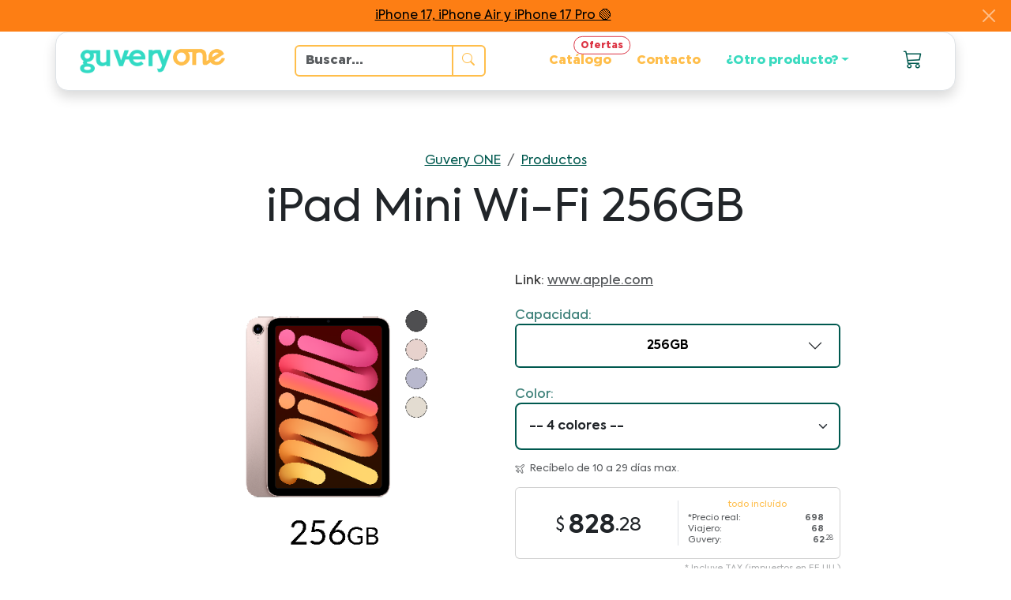

--- FILE ---
content_type: text/html; charset=UTF-8
request_url: https://guvery.com/one/producto/ipad-mini-wi-fi-256gb-2021
body_size: 14279
content:
<!DOCTYPE html>
<html lang="es">

<head>
    <meta charset="UTF-8">
    <meta http-equiv="X-UA-Compatible" content="IE=edge">
    <meta name="viewport" content="width=device-width, initial-scale=1.0">
        <link rel="stylesheet" href="https://guvery.com/assets/scss/custom.css?v=2.4">
<link rel="stylesheet" href="https://cdn.jsdelivr.net/npm/bootstrap-icons@1.11.1/font/bootstrap-icons.css">
<link rel="icon" href="https://guvery.com/images/favicon.ico?v=4" type="image/x-icon">
<title>Guvery ONE | iPad Mini Wi-Fi 256GB</title>
<script>
    const BASE_URL = "https://guvery.com/";
</script>
<!-- Recaptcha v3 -->

    <link rel="stylesheet" href="https://guvery.com/assets/scss/waves.css?v=1.1">
    <link rel="stylesheet" href="https://guvery.com/assets/scss/carousel.css?v=1.1">
    <link rel="stylesheet" href="https://cdn.jsdelivr.net/npm/bootstrap-icons@1.9.1/font/bootstrap-icons.css">
    <link rel="stylesheet" href="https://cdn.jsdelivr.net/npm/@splidejs/splide@4.0.15/dist/css/splide.min.css">

    <meta name="description" content="Trae tus compras con viajeros desde USA de amazon ebay bestbuy walmart qempo iphone 7">
    <meta name="keywords" content="compras,usa,viajeros,amazon,qempo,guvery,ebay,delivery,colaborativo,estados,unidos,comprar,iphone7,laptop,samsung,apple,htc,chromecast,smartphone,tablet,ipad,macbook">
    <META NAME="revisit-after" content="14 days">
    <META NAME="robots" content="index,follow">
    <META NAME="distribution" content="global">
    <meta name="date" content="Mar 05">
    <meta name="google-site-verification" content="9Xb9CF_iBOcljqPwY-CD20odHL1AFNXfI97ZDYG6II0" />

    <!-- Para Facebook -->
                        <meta property="og:url" content="https://guvery.com/one/producto/ipad-mini-wi-fi-256gb-2021" />
                    <meta property="og:title" content="iPad Mini Wi-Fi 256GB por Guvery ONE a $ 828.28" />
                    <meta property="og:description" content="Trae tu pedido desde EE.UU. con un viajero de confianza. Recíbelo de 10 a 29 días." />
                    <meta property="og:image" content="https://storage.googleapis.com/guvery-cdn/public_images/items/278.png" />
                <meta property="fb:app_id" content="1608719089168606" />

    <!-- Facebook Pixel Code: cuenta bruno -->
    <script>
        ! function(f, b, e, v, n, t, s) {
            if (f.fbq) return;
            n = f.fbq = function() {
                n.callMethod ?
                    n.callMethod.apply(n, arguments) : n.queue.push(arguments)
            };
            if (!f._fbq) f._fbq = n;
            n.push = n;
            n.loaded = !0;
            n.version = '2.0';
            n.queue = [];
            t = b.createElement(e);
            t.async = !0;
            t.src = v;
            s = b.getElementsByTagName(e)[0];
            s.parentNode.insertBefore(t, s)
        }(window,
            document, 'script', 'https://connect.facebook.net/en_US/fbevents.js');
        fbq('init', '122330274997457', {
            em: 'bdiazc90@gmail.com,'
        });
        fbq('track', 'PageView');
    </script>
    <!-- Facebook Pixel Code: cuenta guvery comercial -->
    <script>
        ! function(f, b, e, v, n, t, s) {
            if (f.fbq) return;
            n = f.fbq = function() {
                n.callMethod ?
                    n.callMethod.apply(n, arguments) : n.queue.push(arguments)
            };
            if (!f._fbq) f._fbq = n;
            n.push = n;
            n.loaded = !0;
            n.version = '2.0';
            n.queue = [];
            t = b.createElement(e);
            t.async = !0;
            t.src = v;
            s = b.getElementsByTagName(e)[0];
            s.parentNode.insertBefore(t, s)
        }(window, document, 'script',
            'https://connect.facebook.net/en_US/fbevents.js');
        fbq('init', '415708278883045');
        fbq('track', 'PageView');
    </script>
    <noscript><img height="1" width="1" style="display:none" src="https://www.facebook.com/tr?id=415708278883045&ev=PageView&noscript=1" /></noscript>
    <!-- End Facebook Pixel Code -->
</head>

<body>
    <header>
        <!-- Navbar -->
        <div class="container-md fixed-top px-0">
            
<div id="page_banner" class="fixed-top w-100 banner banner-orange" >
            <a class="ms-auto text-reset" href="https://guvery.com/one/c/apple2025">iPhone 17, iPhone Air y iPhone 17 Pro 🟢</a>
        <button type="button" class="btn-close me-2 m-auto button-close" aria-label="Close"></button>
</div>            <!-- 
<div id="page_banner" class="fixed-top w-100 banner banner-black" >
            <a class="ms-auto text-reset" href="https://guvery.com/one/c/iphone16pro">iPhone 16 Pro 🟡 El precio más bajo 🔥</a>
        <button type="button" class="btn-close me-2 m-auto button-close" aria-label="Close"></button>
</div> -->
            <!-- 
<div id="page_banner" class="fixed-top w-100 banner banner-black" >
            <a class="ms-auto text-reset" href="https://guvery.com/blackfriday">Cupón Black Friday 2024 ⚪️ Ahora 🔥</a>
        <button type="button" class="btn-close me-2 m-auto button-close" aria-label="Close"></button>
</div> -->
            <!-- 
<div id="page_banner" class="fixed-top w-100 banner banner-darkblue" >
            <a class="ms-auto text-reset" href="https://guvery.com/one/c/iphone16">iPhone 16 y 16 Pro 🔥 Pedidos</a>
        <button type="button" class="btn-close me-2 m-auto button-close" aria-label="Close"></button>
</div> -->
            <!-- 
<div id="page_banner" class="fixed-top w-100 banner banner-prime" >
            <a class="ms-auto text-reset" href="https://guvery.com/one/c/iphone15pro">iPhone 16 Pro 🔥 El mejor precio en Perú </a>
        <button type="button" class="btn-close me-2 m-auto button-close" aria-label="Close"></button>
</div> -->
            <!-- 
<div id="page_banner" class="fixed-top w-100 banner banner-black" >
            <a class="ms-auto text-reset" href="https://guvery.com/blackfriday">Cupón Black Friday 2023 ⚪️ Ahora 🔥</a>
        <button type="button" class="btn-close me-2 m-auto button-close" aria-label="Close"></button>
</div> -->
            <nav class="navbar navbar-expand-lg navbar-light bg-white p-md-3 shadow border rounded-4 my-md-2">
                <div class="container-md">
                    <a href="https://guvery.com/one" class="navbar-brand me-0 ms-1 ms-sm-0 d-flex flex-column flex-sm-row align-items-sm-center">
                        <img src="https://guvery.com/assets/images/logotipo_guvery_sm.png" alt="Logo de Guvery" width="120" id="logo_guvery">
                        <img src="https://guvery.com/images/one/one_logo_md.png" alt="Logo de Guvery ONE" width="66" style="margin-top: -10px;" id="logo_guvery_one">
                    </a>

                    <div class="ms-0 ms-xl-4" style="min-width: 150px; max-width: 300px;">
                        <form class="d-flex ff-gotham mx-0 mx-xl-3" role="search">
                            <div class="input-group dropdown">
                                <input id="search_input" class="form-control border border-one border-2 ff-gotham fw-bold" type="search" placeholder="Buscar..." aria-label="Search" aria-describedby="search_button" autocomplete="off">
                                <button id="search_button" class="btn btn-outline-one fw-bold border border-2 border-one border-start-0 rounded-end" type="submit" data-bs-toggle="dropdown"><i class="bi bi-search"></i></button>
                                <ul id="search_results" class="dropdown-menu ff-gotham shadow-lg" style="max-height: 50vh; overflow-y: auto; min-width: 360px; max-width: 500px;">
                                    <li class="search_no_results d-none">
                                        <p class="text-danger m-0 p-3">No hay resultados</p>
                                    </li>
                                    <li class="search_no_text d-none">
                                        <p class="text-muted m-0 p-3">Ingresa al menos 3 letras</p>
                                    </li>
                                                                            <li class="search_product" data-term="AirPods (2da generación) ">
                                            <a class="dropdown-item fw-bold d-flex justify-content-start align-items-center" href="https://guvery.com/one/producto/airpods-2da-generacion">
                                                <div style="max-width: 80px;">
                                                    <img src="https://storage.googleapis.com/guvery-cdn/public_images/items/143_2.png" alt="" class="img-fluid">
                                                </div>
                                                <div class="text-wrap">
                                                    AirPods (2da generación)                                                 </div>
                                            </a>
                                        </li>
                                                                            <li class="search_product" data-term="Minoxidil Kirkland 5% por 6 meses">
                                            <a class="dropdown-item fw-bold d-flex justify-content-start align-items-center" href="https://guvery.com/one/producto/minoxidil-kirkland-6-meses">
                                                <div style="max-width: 80px;">
                                                    <img src="https://storage.googleapis.com/guvery-cdn/public_images/items/182.png" alt="" class="img-fluid">
                                                </div>
                                                <div class="text-wrap">
                                                    Minoxidil Kirkland 5% por 6 meses                                                </div>
                                            </a>
                                        </li>
                                                                            <li class="search_product" data-term="iPhone SE 64GB">
                                            <a class="dropdown-item fw-bold d-flex justify-content-start align-items-center" href="https://guvery.com/one/producto/iphone-se-64gb">
                                                <div style="max-width: 80px;">
                                                    <img src="https://storage.googleapis.com/guvery-cdn/public_images/items/73_1.png" alt="" class="img-fluid">
                                                </div>
                                                <div class="text-wrap">
                                                    iPhone SE 64GB                                                </div>
                                            </a>
                                        </li>
                                                                            <li class="search_product" data-term="iPhone SE 128GB">
                                            <a class="dropdown-item fw-bold d-flex justify-content-start align-items-center" href="https://guvery.com/one/producto/iphone-se-128gb">
                                                <div style="max-width: 80px;">
                                                    <img src="https://storage.googleapis.com/guvery-cdn/public_images/items/74_1.png" alt="" class="img-fluid">
                                                </div>
                                                <div class="text-wrap">
                                                    iPhone SE 128GB                                                </div>
                                            </a>
                                        </li>
                                                                            <li class="search_product" data-term="iPhone SE 256GB">
                                            <a class="dropdown-item fw-bold d-flex justify-content-start align-items-center" href="https://guvery.com/one/producto/iphone-se-256gb">
                                                <div style="max-width: 80px;">
                                                    <img src="https://storage.googleapis.com/guvery-cdn/public_images/items/75_1.png" alt="" class="img-fluid">
                                                </div>
                                                <div class="text-wrap">
                                                    iPhone SE 256GB                                                </div>
                                            </a>
                                        </li>
                                                                            <li class="search_product" data-term="iPhone 12 256GB">
                                            <a class="dropdown-item fw-bold d-flex justify-content-start align-items-center" href="https://guvery.com/one/producto/iphone-12-256gb">
                                                <div style="max-width: 80px;">
                                                    <img src="https://storage.googleapis.com/guvery-cdn/public_images/items/214.png" alt="" class="img-fluid">
                                                </div>
                                                <div class="text-wrap">
                                                    iPhone 12 256GB                                                </div>
                                            </a>
                                        </li>
                                                                            <li class="search_product" data-term="iPhone 12 128GB">
                                            <a class="dropdown-item fw-bold d-flex justify-content-start align-items-center" href="https://guvery.com/one/producto/iphone-12-128gb">
                                                <div style="max-width: 80px;">
                                                    <img src="https://storage.googleapis.com/guvery-cdn/public_images/items/215.png" alt="" class="img-fluid">
                                                </div>
                                                <div class="text-wrap">
                                                    iPhone 12 128GB                                                </div>
                                            </a>
                                        </li>
                                                                            <li class="search_product" data-term="iPhone 12 64GB">
                                            <a class="dropdown-item fw-bold d-flex justify-content-start align-items-center" href="https://guvery.com/one/producto/iphone-12-64gb">
                                                <div style="max-width: 80px;">
                                                    <img src="https://storage.googleapis.com/guvery-cdn/public_images/items/216.png" alt="" class="img-fluid">
                                                </div>
                                                <div class="text-wrap">
                                                    iPhone 12 64GB                                                </div>
                                            </a>
                                        </li>
                                                                            <li class="search_product" data-term="Adaptador de Poder 20W USB C">
                                            <a class="dropdown-item fw-bold d-flex justify-content-start align-items-center" href="https://guvery.com/one/producto/adaptador-de-poder-20w-usb-c">
                                                <div style="max-width: 80px;">
                                                    <img src="https://storage.googleapis.com/guvery-cdn/public_images/items/217.png" alt="" class="img-fluid">
                                                </div>
                                                <div class="text-wrap">
                                                    Adaptador de Poder 20W USB C                                                </div>
                                            </a>
                                        </li>
                                                                            <li class="search_product" data-term="Minoxidil Kirkland 5% por 12 meses">
                                            <a class="dropdown-item fw-bold d-flex justify-content-start align-items-center" href="https://guvery.com/one/producto/minoxidil-kirkland-12-meses">
                                                <div style="max-width: 80px;">
                                                    <img src="https://storage.googleapis.com/guvery-cdn/public_images/items/219.png" alt="" class="img-fluid">
                                                </div>
                                                <div class="text-wrap">
                                                    Minoxidil Kirkland 5% por 12 meses                                                </div>
                                            </a>
                                        </li>
                                                                            <li class="search_product" data-term="Minoxidil Kirkland 5% por 18 meses">
                                            <a class="dropdown-item fw-bold d-flex justify-content-start align-items-center" href="https://guvery.com/one/producto/minoxidil-kirkland-18-meses">
                                                <div style="max-width: 80px;">
                                                    <img src="https://storage.googleapis.com/guvery-cdn/public_images/items/220.png" alt="" class="img-fluid">
                                                </div>
                                                <div class="text-wrap">
                                                    Minoxidil Kirkland 5% por 18 meses                                                </div>
                                            </a>
                                        </li>
                                                                            <li class="search_product" data-term="MagSafe Charger">
                                            <a class="dropdown-item fw-bold d-flex justify-content-start align-items-center" href="https://guvery.com/one/producto/magsafe-charger">
                                                <div style="max-width: 80px;">
                                                    <img src="https://storage.googleapis.com/guvery-cdn/public_images/items/221.png" alt="" class="img-fluid">
                                                </div>
                                                <div class="text-wrap">
                                                    MagSafe Charger                                                </div>
                                            </a>
                                        </li>
                                                                            <li class="search_product" data-term="Minoxidil Kirkland 5% por 24 meses">
                                            <a class="dropdown-item fw-bold d-flex justify-content-start align-items-center" href="https://guvery.com/one/producto/minoxidil-kirkland-24-meses">
                                                <div style="max-width: 80px;">
                                                    <img src="https://storage.googleapis.com/guvery-cdn/public_images/items/222.png" alt="" class="img-fluid">
                                                </div>
                                                <div class="text-wrap">
                                                    Minoxidil Kirkland 5% por 24 meses                                                </div>
                                            </a>
                                        </li>
                                                                            <li class="search_product" data-term="Minoxidil Kirkland 5% Espuma por 6 meses">
                                            <a class="dropdown-item fw-bold d-flex justify-content-start align-items-center" href="https://guvery.com/one/producto/minoxidil-kirkland-espuma-6-meses">
                                                <div style="max-width: 80px;">
                                                    <img src="https://storage.googleapis.com/guvery-cdn/public_images/items/223.png" alt="" class="img-fluid">
                                                </div>
                                                <div class="text-wrap">
                                                    Minoxidil Kirkland 5% Espuma por 6 meses                                                </div>
                                            </a>
                                        </li>
                                                                            <li class="search_product" data-term="Minoxidil Kirkland 5% Espuma por 12 meses">
                                            <a class="dropdown-item fw-bold d-flex justify-content-start align-items-center" href="https://guvery.com/one/producto/minoxidil-kirkland-espuma-12-meses">
                                                <div style="max-width: 80px;">
                                                    <img src="https://storage.googleapis.com/guvery-cdn/public_images/items/224.png" alt="" class="img-fluid">
                                                </div>
                                                <div class="text-wrap">
                                                    Minoxidil Kirkland 5% Espuma por 12 meses                                                </div>
                                            </a>
                                        </li>
                                                                            <li class="search_product" data-term="PlayStation 5 Consola">
                                            <a class="dropdown-item fw-bold d-flex justify-content-start align-items-center" href="https://guvery.com/one/producto/playstation-5-console">
                                                <div style="max-width: 80px;">
                                                    <img src="https://storage.googleapis.com/guvery-cdn/public_images/items/225.png" alt="" class="img-fluid">
                                                </div>
                                                <div class="text-wrap">
                                                    PlayStation 5 Consola                                                </div>
                                            </a>
                                        </li>
                                                                            <li class="search_product" data-term="PlayStation 5 Digital Edition">
                                            <a class="dropdown-item fw-bold d-flex justify-content-start align-items-center" href="https://guvery.com/one/producto/playstation-5-digital">
                                                <div style="max-width: 80px;">
                                                    <img src="https://storage.googleapis.com/guvery-cdn/public_images/items/226.png" alt="" class="img-fluid">
                                                </div>
                                                <div class="text-wrap">
                                                    PlayStation 5 Digital Edition                                                </div>
                                            </a>
                                        </li>
                                                                            <li class="search_product" data-term="PS5 DualSense Wireless Controller">
                                            <a class="dropdown-item fw-bold d-flex justify-content-start align-items-center" href="https://guvery.com/one/producto/sony-ps5-dualsense-wireless-controller-">
                                                <div style="max-width: 80px;">
                                                    <img src="https://storage.googleapis.com/guvery-cdn/public_images/items/237.png" alt="" class="img-fluid">
                                                </div>
                                                <div class="text-wrap">
                                                    PS5 DualSense Wireless Controller                                                </div>
                                            </a>
                                        </li>
                                                                            <li class="search_product" data-term="Xbox Series X">
                                            <a class="dropdown-item fw-bold d-flex justify-content-start align-items-center" href="https://guvery.com/one/producto/xbox-series-x-">
                                                <div style="max-width: 80px;">
                                                    <img src="https://storage.googleapis.com/guvery-cdn/public_images/items/238.png" alt="" class="img-fluid">
                                                </div>
                                                <div class="text-wrap">
                                                    Xbox Series X                                                </div>
                                            </a>
                                        </li>
                                                                            <li class="search_product" data-term="Xbox Series S ">
                                            <a class="dropdown-item fw-bold d-flex justify-content-start align-items-center" href="https://guvery.com/one/producto/xbox-series-s">
                                                <div style="max-width: 80px;">
                                                    <img src="https://storage.googleapis.com/guvery-cdn/public_images/items/239.png" alt="" class="img-fluid">
                                                </div>
                                                <div class="text-wrap">
                                                    Xbox Series S                                                 </div>
                                            </a>
                                        </li>
                                                                            <li class="search_product" data-term="Airpods Max ">
                                            <a class="dropdown-item fw-bold d-flex justify-content-start align-items-center" href="https://guvery.com/one/producto/airpods-max">
                                                <div style="max-width: 80px;">
                                                    <img src="https://storage.googleapis.com/guvery-cdn/public_images/items/116_1fd6ea.png" alt="" class="img-fluid">
                                                </div>
                                                <div class="text-wrap">
                                                    Airpods Max                                                 </div>
                                            </a>
                                        </li>
                                                                            <li class="search_product" data-term="HomePod Mini">
                                            <a class="dropdown-item fw-bold d-flex justify-content-start align-items-center" href="https://guvery.com/one/producto/homepod-mini">
                                                <div style="max-width: 80px;">
                                                    <img src="https://storage.googleapis.com/guvery-cdn/public_images/items/241.png" alt="" class="img-fluid">
                                                </div>
                                                <div class="text-wrap">
                                                    HomePod Mini                                                </div>
                                            </a>
                                        </li>
                                                                            <li class="search_product" data-term="Apple Pencil (1st generation)">
                                            <a class="dropdown-item fw-bold d-flex justify-content-start align-items-center" href="https://guvery.com/one/producto/apple-pencil-1">
                                                <div style="max-width: 80px;">
                                                    <img src="https://storage.googleapis.com/guvery-cdn/public_images/items/242.png" alt="" class="img-fluid">
                                                </div>
                                                <div class="text-wrap">
                                                    Apple Pencil (1st generation)                                                </div>
                                            </a>
                                        </li>
                                                                            <li class="search_product" data-term="Apple Pencil (2nd generation)">
                                            <a class="dropdown-item fw-bold d-flex justify-content-start align-items-center" href="https://guvery.com/one/producto/apple-pencil-2">
                                                <div style="max-width: 80px;">
                                                    <img src="https://storage.googleapis.com/guvery-cdn/public_images/items/119_8c95e3.png" alt="" class="img-fluid">
                                                </div>
                                                <div class="text-wrap">
                                                    Apple Pencil (2nd generation)                                                </div>
                                            </a>
                                        </li>
                                                                            <li class="search_product" data-term="EarPods Lightning Connector">
                                            <a class="dropdown-item fw-bold d-flex justify-content-start align-items-center" href="https://guvery.com/one/producto/earpods-lightning-connector">
                                                <div style="max-width: 80px;">
                                                    <img src="https://storage.googleapis.com/guvery-cdn/public_images/items/255.png" alt="" class="img-fluid">
                                                </div>
                                                <div class="text-wrap">
                                                    EarPods Lightning Connector                                                </div>
                                            </a>
                                        </li>
                                                                            <li class="search_product" data-term="Airtag 1 pack">
                                            <a class="dropdown-item fw-bold d-flex justify-content-start align-items-center" href="https://guvery.com/one/producto/airtag-1-pack">
                                                <div style="max-width: 80px;">
                                                    <img src="https://storage.googleapis.com/guvery-cdn/public_images/items/131_e5af87.png" alt="" class="img-fluid">
                                                </div>
                                                <div class="text-wrap">
                                                    Airtag 1 pack                                                </div>
                                            </a>
                                        </li>
                                                                            <li class="search_product" data-term="Airtag 4 pack">
                                            <a class="dropdown-item fw-bold d-flex justify-content-start align-items-center" href="https://guvery.com/one/producto/airtag-4-pack">
                                                <div style="max-width: 80px;">
                                                    <img src="https://storage.googleapis.com/guvery-cdn/public_images/items/132_3df372.png" alt="" class="img-fluid">
                                                </div>
                                                <div class="text-wrap">
                                                    Airtag 4 pack                                                </div>
                                            </a>
                                        </li>
                                                                            <li class="search_product" data-term="Macbook Air 13-inch 256GB">
                                            <a class="dropdown-item fw-bold d-flex justify-content-start align-items-center" href="https://guvery.com/one/producto/macbook-air-13-inch-256gb">
                                                <div style="max-width: 80px;">
                                                    <img src="https://storage.googleapis.com/guvery-cdn/public_images/items/258_1.png" alt="" class="img-fluid">
                                                </div>
                                                <div class="text-wrap">
                                                    Macbook Air 13-inch 256GB                                                </div>
                                            </a>
                                        </li>
                                                                            <li class="search_product" data-term="Macbook Pro 13-inch 256GB">
                                            <a class="dropdown-item fw-bold d-flex justify-content-start align-items-center" href="https://guvery.com/one/producto/macbook-pro-13-inch-256gb">
                                                <div style="max-width: 80px;">
                                                    <img src="https://storage.googleapis.com/guvery-cdn/public_images/items/134.png" alt="" class="img-fluid">
                                                </div>
                                                <div class="text-wrap">
                                                    Macbook Pro 13-inch 256GB                                                </div>
                                            </a>
                                        </li>
                                                                            <li class="search_product" data-term="iPad Mini Wi-Fi 64GB">
                                            <a class="dropdown-item fw-bold d-flex justify-content-start align-items-center" href="https://guvery.com/one/producto/ipad-mini-wi-fi-64gb-2021">
                                                <div style="max-width: 80px;">
                                                    <img src="https://storage.googleapis.com/guvery-cdn/public_images/items/277.png" alt="" class="img-fluid">
                                                </div>
                                                <div class="text-wrap">
                                                    iPad Mini Wi-Fi 64GB                                                </div>
                                            </a>
                                        </li>
                                                                            <li class="search_product" data-term="iPad Mini Wi-Fi 256GB">
                                            <a class="dropdown-item fw-bold d-flex justify-content-start align-items-center" href="https://guvery.com/one/producto/ipad-mini-wi-fi-256gb-2021">
                                                <div style="max-width: 80px;">
                                                    <img src="https://storage.googleapis.com/guvery-cdn/public_images/items/278.png" alt="" class="img-fluid">
                                                </div>
                                                <div class="text-wrap">
                                                    iPad Mini Wi-Fi 256GB                                                </div>
                                            </a>
                                        </li>
                                                                            <li class="search_product" data-term="Melatonina Natrol 10MG 100caps">
                                            <a class="dropdown-item fw-bold d-flex justify-content-start align-items-center" href="https://guvery.com/one/producto/melatonina-natrol-10mg-100caps">
                                                <div style="max-width: 80px;">
                                                    <img src="https://storage.googleapis.com/guvery-cdn/public_images/items/279.png" alt="" class="img-fluid">
                                                </div>
                                                <div class="text-wrap">
                                                    Melatonina Natrol 10MG 100caps                                                </div>
                                            </a>
                                        </li>
                                                                            <li class="search_product" data-term="MacBook Pro 14‑inch 512GB">
                                            <a class="dropdown-item fw-bold d-flex justify-content-start align-items-center" href="https://guvery.com/one/producto/macbook-pro-14-inch-512gb">
                                                <div style="max-width: 80px;">
                                                    <img src="https://storage.googleapis.com/guvery-cdn/public_images/items/154_9c9b77.png" alt="" class="img-fluid">
                                                </div>
                                                <div class="text-wrap">
                                                    MacBook Pro 14‑inch 512GB                                                </div>
                                            </a>
                                        </li>
                                                                            <li class="search_product" data-term="MacBook Pro 16‑inch 512GB">
                                            <a class="dropdown-item fw-bold d-flex justify-content-start align-items-center" href="https://guvery.com/one/producto/macbook-pro-16-inch-512gb">
                                                <div style="max-width: 80px;">
                                                    <img src="https://storage.googleapis.com/guvery-cdn/public_images/items/155_1e2a39.png" alt="" class="img-fluid">
                                                </div>
                                                <div class="text-wrap">
                                                    MacBook Pro 16‑inch 512GB                                                </div>
                                            </a>
                                        </li>
                                                                            <li class="search_product" data-term="AirPods (3ra generación) MagSafe">
                                            <a class="dropdown-item fw-bold d-flex justify-content-start align-items-center" href="https://guvery.com/one/producto/airpods-3ra-generacion-magsafe-charging-case">
                                                <div style="max-width: 80px;">
                                                    <img src="https://storage.googleapis.com/guvery-cdn/public_images/items/282.png" alt="" class="img-fluid">
                                                </div>
                                                <div class="text-wrap">
                                                    AirPods (3ra generación) MagSafe                                                </div>
                                            </a>
                                        </li>
                                                                            <li class="search_product" data-term="Macbook Air 13-inch 512GB">
                                            <a class="dropdown-item fw-bold d-flex justify-content-start align-items-center" href="https://guvery.com/one/producto/macbook-air-13-inch-512gb">
                                                <div style="max-width: 80px;">
                                                    <img src="https://storage.googleapis.com/guvery-cdn/public_images/items/157_d7f739.png" alt="" class="img-fluid">
                                                </div>
                                                <div class="text-wrap">
                                                    Macbook Air 13-inch 512GB                                                </div>
                                            </a>
                                        </li>
                                                                            <li class="search_product" data-term="Macbook Pro 13-inch 512GB">
                                            <a class="dropdown-item fw-bold d-flex justify-content-start align-items-center" href="https://guvery.com/one/producto/macbook-pro-13-inch-512gb">
                                                <div style="max-width: 80px;">
                                                    <img src="https://storage.googleapis.com/guvery-cdn/public_images/items/158_1.png" alt="" class="img-fluid">
                                                </div>
                                                <div class="text-wrap">
                                                    Macbook Pro 13-inch 512GB                                                </div>
                                            </a>
                                        </li>
                                                                            <li class="search_product" data-term="MacBook Pro 14‑inch 1TB">
                                            <a class="dropdown-item fw-bold d-flex justify-content-start align-items-center" href="https://guvery.com/one/producto/macbook-pro-14-inch-1tb">
                                                <div style="max-width: 80px;">
                                                    <img src="https://storage.googleapis.com/guvery-cdn/public_images/items/285.png" alt="" class="img-fluid">
                                                </div>
                                                <div class="text-wrap">
                                                    MacBook Pro 14‑inch 1TB                                                </div>
                                            </a>
                                        </li>
                                                                            <li class="search_product" data-term="MacBook Pro 16‑inch 1TB">
                                            <a class="dropdown-item fw-bold d-flex justify-content-start align-items-center" href="https://guvery.com/one/producto/macbook-pro-16-inch-1tb">
                                                <div style="max-width: 80px;">
                                                    <img src="https://storage.googleapis.com/guvery-cdn/public_images/items/286.png" alt="" class="img-fluid">
                                                </div>
                                                <div class="text-wrap">
                                                    MacBook Pro 16‑inch 1TB                                                </div>
                                            </a>
                                        </li>
                                                                            <li class="search_product" data-term="MacBook Pro 16‑inch 1TB-32GB-MAX">
                                            <a class="dropdown-item fw-bold d-flex justify-content-start align-items-center" href="https://guvery.com/one/producto/macbook-pro-16-inch-1tbmax">
                                                <div style="max-width: 80px;">
                                                    <img src="https://storage.googleapis.com/guvery-cdn/public_images/items/287.png" alt="" class="img-fluid">
                                                </div>
                                                <div class="text-wrap">
                                                    MacBook Pro 16‑inch 1TB-32GB-MAX                                                </div>
                                            </a>
                                        </li>
                                                                            <li class="search_product" data-term="MagSafe Battery Pack">
                                            <a class="dropdown-item fw-bold d-flex justify-content-start align-items-center" href="https://guvery.com/one/producto/magsafe-battery-pack">
                                                <div style="max-width: 80px;">
                                                    <img src="https://storage.googleapis.com/guvery-cdn/public_images/items/288.png" alt="" class="img-fluid">
                                                </div>
                                                <div class="text-wrap">
                                                    MagSafe Battery Pack                                                </div>
                                            </a>
                                        </li>
                                                                            <li class="search_product" data-term="Magic Mouse">
                                            <a class="dropdown-item fw-bold d-flex justify-content-start align-items-center" href="https://guvery.com/one/producto/magic-mouse-white">
                                                <div style="max-width: 80px;">
                                                    <img src="https://storage.googleapis.com/guvery-cdn/public_images/items/289.png" alt="" class="img-fluid">
                                                </div>
                                                <div class="text-wrap">
                                                    Magic Mouse                                                </div>
                                            </a>
                                        </li>
                                                                            <li class="search_product" data-term="iPhone 13 Pro Clear Case with MagSafe">
                                            <a class="dropdown-item fw-bold d-flex justify-content-start align-items-center" href="https://guvery.com/one/producto/iphone-13-pro-clear-case-with-magsafe">
                                                <div style="max-width: 80px;">
                                                    <img src="https://storage.googleapis.com/guvery-cdn/public_images/items/290.png" alt="" class="img-fluid">
                                                </div>
                                                <div class="text-wrap">
                                                    iPhone 13 Pro Clear Case with MagSafe                                                </div>
                                            </a>
                                        </li>
                                                                            <li class="search_product" data-term="iPhone 13 Pro Max Clear Case with MagSafe">
                                            <a class="dropdown-item fw-bold d-flex justify-content-start align-items-center" href="https://guvery.com/one/producto/iphone-13-pro-max-clear-case-with-magsafe">
                                                <div style="max-width: 80px;">
                                                    <img src="https://storage.googleapis.com/guvery-cdn/public_images/items/291.png" alt="" class="img-fluid">
                                                </div>
                                                <div class="text-wrap">
                                                    iPhone 13 Pro Max Clear Case with MagSafe                                                </div>
                                            </a>
                                        </li>
                                                                            <li class="search_product" data-term="Belkin BOOST CHARGE PRO 3-in-1 Wireless Charger with MagSafe">
                                            <a class="dropdown-item fw-bold d-flex justify-content-start align-items-center" href="https://guvery.com/one/producto/belkin-boost-charge-pro-3-in-1-wireless-charger-with-magsafe">
                                                <div style="max-width: 80px;">
                                                    <img src="https://storage.googleapis.com/guvery-cdn/public_images/items/292.png" alt="" class="img-fluid">
                                                </div>
                                                <div class="text-wrap">
                                                    Belkin BOOST CHARGE PRO 3-in-1 Wireless Charger with MagSafe                                                </div>
                                            </a>
                                        </li>
                                                                            <li class="search_product" data-term="Apple Watch Magnetic Fast Charger to USB-C Cable (1 m)">
                                            <a class="dropdown-item fw-bold d-flex justify-content-start align-items-center" href="https://guvery.com/one/producto/apple-watch-magnetic-fast-charger-to-usb-c-cable-1-m">
                                                <div style="max-width: 80px;">
                                                    <img src="https://storage.googleapis.com/guvery-cdn/public_images/items/293.png" alt="" class="img-fluid">
                                                </div>
                                                <div class="text-wrap">
                                                    Apple Watch Magnetic Fast Charger to USB-C Cable (1 m)                                                </div>
                                            </a>
                                        </li>
                                                                            <li class="search_product" data-term="USB-C Digital AV Multiport Adapter">
                                            <a class="dropdown-item fw-bold d-flex justify-content-start align-items-center" href="https://guvery.com/one/producto/usb-c-digital-av-multiport-adapter">
                                                <div style="max-width: 80px;">
                                                    <img src="https://storage.googleapis.com/guvery-cdn/public_images/items/294.png" alt="" class="img-fluid">
                                                </div>
                                                <div class="text-wrap">
                                                    USB-C Digital AV Multiport Adapter                                                </div>
                                            </a>
                                        </li>
                                                                            <li class="search_product" data-term="MagSafe Duo Charger">
                                            <a class="dropdown-item fw-bold d-flex justify-content-start align-items-center" href="https://guvery.com/one/producto/magsafe-duo-charger">
                                                <div style="max-width: 80px;">
                                                    <img src="https://storage.googleapis.com/guvery-cdn/public_images/items/295.png" alt="" class="img-fluid">
                                                </div>
                                                <div class="text-wrap">
                                                    MagSafe Duo Charger                                                </div>
                                            </a>
                                        </li>
                                                                            <li class="search_product" data-term="USB-C to Lightning Cable 1-metro">
                                            <a class="dropdown-item fw-bold d-flex justify-content-start align-items-center" href="https://guvery.com/one/producto/usb-c-to-lightning-cable-1-metro">
                                                <div style="max-width: 80px;">
                                                    <img src="https://storage.googleapis.com/guvery-cdn/public_images/items/256_1.png" alt="" class="img-fluid">
                                                </div>
                                                <div class="text-wrap">
                                                    USB-C to Lightning Cable 1-metro                                                </div>
                                            </a>
                                        </li>
                                                                            <li class="search_product" data-term="USB-C to Lightning Cable 2-metros">
                                            <a class="dropdown-item fw-bold d-flex justify-content-start align-items-center" href="https://guvery.com/one/producto/usb-c-to-lightning-cable-2-metros">
                                                <div style="max-width: 80px;">
                                                    <img src="https://storage.googleapis.com/guvery-cdn/public_images/items/257_1.png" alt="" class="img-fluid">
                                                </div>
                                                <div class="text-wrap">
                                                    USB-C to Lightning Cable 2-metros                                                </div>
                                            </a>
                                        </li>
                                                                            <li class="search_product" data-term="Lightning to USB Cable 1-metro">
                                            <a class="dropdown-item fw-bold d-flex justify-content-start align-items-center" href="https://guvery.com/one/producto/lightning-to-usb-cable-1-metro">
                                                <div style="max-width: 80px;">
                                                    <img src="https://storage.googleapis.com/guvery-cdn/public_images/items/258_2.png" alt="" class="img-fluid">
                                                </div>
                                                <div class="text-wrap">
                                                    Lightning to USB Cable 1-metro                                                </div>
                                            </a>
                                        </li>
                                                                            <li class="search_product" data-term="Lightning to USB Cable 2-metros">
                                            <a class="dropdown-item fw-bold d-flex justify-content-start align-items-center" href="https://guvery.com/one/producto/lightning-to-usb-cable-2-metros">
                                                <div style="max-width: 80px;">
                                                    <img src="https://storage.googleapis.com/guvery-cdn/public_images/items/259_2.png" alt="" class="img-fluid">
                                                </div>
                                                <div class="text-wrap">
                                                    Lightning to USB Cable 2-metros                                                </div>
                                            </a>
                                        </li>
                                                                            <li class="search_product" data-term="Google Chromecast">
                                            <a class="dropdown-item fw-bold d-flex justify-content-start align-items-center" href="https://guvery.com/one/producto/google-chromecast">
                                                <div style="max-width: 80px;">
                                                    <img src="https://storage.googleapis.com/guvery-cdn/public_images/items/260_1.png" alt="" class="img-fluid">
                                                </div>
                                                <div class="text-wrap">
                                                    Google Chromecast                                                </div>
                                            </a>
                                        </li>
                                                                            <li class="search_product" data-term="Google Chromecast with Google TV">
                                            <a class="dropdown-item fw-bold d-flex justify-content-start align-items-center" href="https://guvery.com/one/producto/google-chromecast-with-google-tv">
                                                <div style="max-width: 80px;">
                                                    <img src="https://storage.googleapis.com/guvery-cdn/public_images/items/261.png" alt="" class="img-fluid">
                                                </div>
                                                <div class="text-wrap">
                                                    Google Chromecast with Google TV                                                </div>
                                            </a>
                                        </li>
                                                                            <li class="search_product" data-term="Fire TV Stick Lite">
                                            <a class="dropdown-item fw-bold d-flex justify-content-start align-items-center" href="https://guvery.com/one/producto/fire-tv-stick-lite">
                                                <div style="max-width: 80px;">
                                                    <img src="https://storage.googleapis.com/guvery-cdn/public_images/items/262.png" alt="" class="img-fluid">
                                                </div>
                                                <div class="text-wrap">
                                                    Fire TV Stick Lite                                                </div>
                                            </a>
                                        </li>
                                                                            <li class="search_product" data-term="Fire TV Stick FHD">
                                            <a class="dropdown-item fw-bold d-flex justify-content-start align-items-center" href="https://guvery.com/one/producto/fire-tv-stick-fhd">
                                                <div style="max-width: 80px;">
                                                    <img src="https://storage.googleapis.com/guvery-cdn/public_images/items/263.png" alt="" class="img-fluid">
                                                </div>
                                                <div class="text-wrap">
                                                    Fire TV Stick FHD                                                </div>
                                            </a>
                                        </li>
                                                                            <li class="search_product" data-term="Fire TV Stick 4K">
                                            <a class="dropdown-item fw-bold d-flex justify-content-start align-items-center" href="https://guvery.com/one/producto/fire-tv-stick-4k">
                                                <div style="max-width: 80px;">
                                                    <img src="https://storage.googleapis.com/guvery-cdn/public_images/items/264_1.png" alt="" class="img-fluid">
                                                </div>
                                                <div class="text-wrap">
                                                    Fire TV Stick 4K                                                </div>
                                            </a>
                                        </li>
                                                                            <li class="search_product" data-term="Apple TV HD 32GB">
                                            <a class="dropdown-item fw-bold d-flex justify-content-start align-items-center" href="https://guvery.com/one/producto/apple-tv-hd-32gb">
                                                <div style="max-width: 80px;">
                                                    <img src="https://storage.googleapis.com/guvery-cdn/public_images/items/265_1.png" alt="" class="img-fluid">
                                                </div>
                                                <div class="text-wrap">
                                                    Apple TV HD 32GB                                                </div>
                                            </a>
                                        </li>
                                                                            <li class="search_product" data-term="Apple TV 4K 64GB">
                                            <a class="dropdown-item fw-bold d-flex justify-content-start align-items-center" href="https://guvery.com/one/producto/apple-tv-4k-64gb">
                                                <div style="max-width: 80px;">
                                                    <img src="https://storage.googleapis.com/guvery-cdn/public_images/items/267_1.png" alt="" class="img-fluid">
                                                </div>
                                                <div class="text-wrap">
                                                    Apple TV 4K 64GB                                                </div>
                                            </a>
                                        </li>
                                                                            <li class="search_product" data-term="Fit 9">
                                            <a class="dropdown-item fw-bold d-flex justify-content-start align-items-center" href="https://guvery.com/one/producto/fit-9-120caps">
                                                <div style="max-width: 80px;">
                                                    <img src="https://storage.googleapis.com/guvery-cdn/public_images/items/268_1.png" alt="" class="img-fluid">
                                                </div>
                                                <div class="text-wrap">
                                                    Fit 9                                                </div>
                                            </a>
                                        </li>
                                                                            <li class="search_product" data-term="Magic Trackpad White">
                                            <a class="dropdown-item fw-bold d-flex justify-content-start align-items-center" href="https://guvery.com/one/producto/magic-trackpad-white">
                                                <div style="max-width: 80px;">
                                                    <img src="https://storage.googleapis.com/guvery-cdn/public_images/items/269_1.png" alt="" class="img-fluid">
                                                </div>
                                                <div class="text-wrap">
                                                    Magic Trackpad White                                                </div>
                                            </a>
                                        </li>
                                                                            <li class="search_product" data-term="Magic Trackpad Black">
                                            <a class="dropdown-item fw-bold d-flex justify-content-start align-items-center" href="https://guvery.com/one/producto/magic-trackpad-black">
                                                <div style="max-width: 80px;">
                                                    <img src="https://storage.googleapis.com/guvery-cdn/public_images/items/270_1.png" alt="" class="img-fluid">
                                                </div>
                                                <div class="text-wrap">
                                                    Magic Trackpad Black                                                </div>
                                            </a>
                                        </li>
                                                                            <li class="search_product" data-term="Flekosteel Balsamo x 3 unidades">
                                            <a class="dropdown-item fw-bold d-flex justify-content-start align-items-center" href="https://guvery.com/one/producto/flekosteel-3-tubos">
                                                <div style="max-width: 80px;">
                                                    <img src="https://storage.googleapis.com/guvery-cdn/public_images/items/271_1.png" alt="" class="img-fluid">
                                                </div>
                                                <div class="text-wrap">
                                                    Flekosteel Balsamo x 3 unidades                                                </div>
                                            </a>
                                        </li>
                                                                            <li class="search_product" data-term="Flekosteel Balsamo x 10 unidades">
                                            <a class="dropdown-item fw-bold d-flex justify-content-start align-items-center" href="https://guvery.com/one/producto/flekosteel-10-tubos">
                                                <div style="max-width: 80px;">
                                                    <img src="https://storage.googleapis.com/guvery-cdn/public_images/items/272_1.png" alt="" class="img-fluid">
                                                </div>
                                                <div class="text-wrap">
                                                    Flekosteel Balsamo x 10 unidades                                                </div>
                                            </a>
                                        </li>
                                                                            <li class="search_product" data-term="Echo Dot 4ta Generación con reloj">
                                            <a class="dropdown-item fw-bold d-flex justify-content-start align-items-center" href="https://guvery.com/one/producto/echo-dot-4ta-generacion-con-reloj">
                                                <div style="max-width: 80px;">
                                                    <img src="https://storage.googleapis.com/guvery-cdn/public_images/items/274_2.png" alt="" class="img-fluid">
                                                </div>
                                                <div class="text-wrap">
                                                    Echo Dot 4ta Generación con reloj                                                </div>
                                            </a>
                                        </li>
                                                                            <li class="search_product" data-term="Fit 9 (240 caps)">
                                            <a class="dropdown-item fw-bold d-flex justify-content-start align-items-center" href="https://guvery.com/one/producto/fit-9-240caps">
                                                <div style="max-width: 80px;">
                                                    <img src="https://storage.googleapis.com/guvery-cdn/public_images/items/275_1.png" alt="" class="img-fluid">
                                                </div>
                                                <div class="text-wrap">
                                                    Fit 9 (240 caps)                                                </div>
                                            </a>
                                        </li>
                                                                            <li class="search_product" data-term="Fit 9 (360 caps)">
                                            <a class="dropdown-item fw-bold d-flex justify-content-start align-items-center" href="https://guvery.com/one/producto/fit-9-360caps">
                                                <div style="max-width: 80px;">
                                                    <img src="https://storage.googleapis.com/guvery-cdn/public_images/items/276_2.png" alt="" class="img-fluid">
                                                </div>
                                                <div class="text-wrap">
                                                    Fit 9 (360 caps)                                                </div>
                                            </a>
                                        </li>
                                                                            <li class="search_product" data-term="Magic Mouse Black">
                                            <a class="dropdown-item fw-bold d-flex justify-content-start align-items-center" href="https://guvery.com/one/producto/magic-mouse-black">
                                                <div style="max-width: 80px;">
                                                    <img src="https://storage.googleapis.com/guvery-cdn/public_images/items/277_1.png" alt="" class="img-fluid">
                                                </div>
                                                <div class="text-wrap">
                                                    Magic Mouse Black                                                </div>
                                            </a>
                                        </li>
                                                                            <li class="search_product" data-term="MacBook Air M2 8GB 512 SSD">
                                            <a class="dropdown-item fw-bold d-flex justify-content-start align-items-center" href="https://guvery.com/one/producto/macbook-air-m2-8gb-512-ssd">
                                                <div style="max-width: 80px;">
                                                    <img src="https://storage.googleapis.com/guvery-cdn/public_images/items/278_1.png" alt="" class="img-fluid">
                                                </div>
                                                <div class="text-wrap">
                                                    MacBook Air M2 8GB 512 SSD                                                </div>
                                            </a>
                                        </li>
                                                                            <li class="search_product" data-term="AirPods Pro 2">
                                            <a class="dropdown-item fw-bold d-flex justify-content-start align-items-center" href="https://guvery.com/one/producto/airpods-pro-2gen">
                                                <div style="max-width: 80px;">
                                                    <img src="https://storage.googleapis.com/guvery-cdn/public_images/items/287_1.png" alt="" class="img-fluid">
                                                </div>
                                                <div class="text-wrap">
                                                    AirPods Pro 2                                                </div>
                                            </a>
                                        </li>
                                                                            <li class="search_product" data-term="iPhone 14 128GB">
                                            <a class="dropdown-item fw-bold d-flex justify-content-start align-items-center" href="https://guvery.com/one/producto/iphone-14-128gb">
                                                <div style="max-width: 80px;">
                                                    <img src="https://storage.googleapis.com/guvery-cdn/public_images/items/288_04cdad.png" alt="" class="img-fluid">
                                                </div>
                                                <div class="text-wrap">
                                                    iPhone 14 128GB                                                </div>
                                            </a>
                                        </li>
                                                                            <li class="search_product" data-term="iPhone 14 256GB">
                                            <a class="dropdown-item fw-bold d-flex justify-content-start align-items-center" href="https://guvery.com/one/producto/iphone-14-256gb">
                                                <div style="max-width: 80px;">
                                                    <img src="https://storage.googleapis.com/guvery-cdn/public_images/items/289_723035.png" alt="" class="img-fluid">
                                                </div>
                                                <div class="text-wrap">
                                                    iPhone 14 256GB                                                </div>
                                            </a>
                                        </li>
                                                                            <li class="search_product" data-term="iPhone 14 512GB">
                                            <a class="dropdown-item fw-bold d-flex justify-content-start align-items-center" href="https://guvery.com/one/producto/iphone-14-512gb">
                                                <div style="max-width: 80px;">
                                                    <img src="https://storage.googleapis.com/guvery-cdn/public_images/items/290_d6fc91.png" alt="" class="img-fluid">
                                                </div>
                                                <div class="text-wrap">
                                                    iPhone 14 512GB                                                </div>
                                            </a>
                                        </li>
                                                                            <li class="search_product" data-term="iPhone 14 Plus 128GB">
                                            <a class="dropdown-item fw-bold d-flex justify-content-start align-items-center" href="https://guvery.com/one/producto/iphone-14-plus-128gb">
                                                <div style="max-width: 80px;">
                                                    <img src="https://storage.googleapis.com/guvery-cdn/public_images/items/291_ce5c7b.png" alt="" class="img-fluid">
                                                </div>
                                                <div class="text-wrap">
                                                    iPhone 14 Plus 128GB                                                </div>
                                            </a>
                                        </li>
                                                                            <li class="search_product" data-term="iPhone 14 Plus 256GB">
                                            <a class="dropdown-item fw-bold d-flex justify-content-start align-items-center" href="https://guvery.com/one/producto/iphone-14-plus-256gb">
                                                <div style="max-width: 80px;">
                                                    <img src="https://storage.googleapis.com/guvery-cdn/public_images/items/292_5ab39a.png" alt="" class="img-fluid">
                                                </div>
                                                <div class="text-wrap">
                                                    iPhone 14 Plus 256GB                                                </div>
                                            </a>
                                        </li>
                                                                            <li class="search_product" data-term="iPhone 14 Plus 512GB">
                                            <a class="dropdown-item fw-bold d-flex justify-content-start align-items-center" href="https://guvery.com/one/producto/iphone-14-plus-512gb">
                                                <div style="max-width: 80px;">
                                                    <img src="https://storage.googleapis.com/guvery-cdn/public_images/items/293_c741cc.png" alt="" class="img-fluid">
                                                </div>
                                                <div class="text-wrap">
                                                    iPhone 14 Plus 512GB                                                </div>
                                            </a>
                                        </li>
                                                                            <li class="search_product" data-term="Echo Dot 4ta Generación Sonido HQ">
                                            <a class="dropdown-item fw-bold d-flex justify-content-start align-items-center" href="https://guvery.com/one/producto/echo-dot-4ta-generacion-sonido-hq">
                                                <div style="max-width: 80px;">
                                                    <img src="https://storage.googleapis.com/guvery-cdn/public_images/items/294_5a3a1b.png" alt="" class="img-fluid">
                                                </div>
                                                <div class="text-wrap">
                                                    Echo Dot 4ta Generación Sonido HQ                                                </div>
                                            </a>
                                        </li>
                                                                            <li class="search_product" data-term="Echo Show 5">
                                            <a class="dropdown-item fw-bold d-flex justify-content-start align-items-center" href="https://guvery.com/one/producto/echo-show-5">
                                                <div style="max-width: 80px;">
                                                    <img src="https://storage.googleapis.com/guvery-cdn/public_images/items/295_b332b5.png" alt="" class="img-fluid">
                                                </div>
                                                <div class="text-wrap">
                                                    Echo Show 5                                                </div>
                                            </a>
                                        </li>
                                                                            <li class="search_product" data-term="Echo Show 8">
                                            <a class="dropdown-item fw-bold d-flex justify-content-start align-items-center" href="https://guvery.com/one/producto/echo-show-8">
                                                <div style="max-width: 80px;">
                                                    <img src="https://storage.googleapis.com/guvery-cdn/public_images/items/296_b18d8c.png" alt="" class="img-fluid">
                                                </div>
                                                <div class="text-wrap">
                                                    Echo Show 8                                                </div>
                                            </a>
                                        </li>
                                                                            <li class="search_product" data-term="USB-C Cable 1-metro">
                                            <a class="dropdown-item fw-bold d-flex justify-content-start align-items-center" href="https://guvery.com/one/producto/usb-c-cable-1-metro">
                                                <div style="max-width: 80px;">
                                                    <img src="https://storage.googleapis.com/guvery-cdn/public_images/items/297_eae6a3.png" alt="" class="img-fluid">
                                                </div>
                                                <div class="text-wrap">
                                                    USB-C Cable 1-metro                                                </div>
                                            </a>
                                        </li>
                                                                            <li class="search_product" data-term="Apple Watch Ultra - Alpine Loop">
                                            <a class="dropdown-item fw-bold d-flex justify-content-start align-items-center" href="https://guvery.com/one/producto/apple-watch-ultra-alpine-loop">
                                                <div style="max-width: 80px;">
                                                    <img src="https://storage.googleapis.com/guvery-cdn/public_images/items/298_ae7e8f.png" alt="" class="img-fluid">
                                                </div>
                                                <div class="text-wrap">
                                                    Apple Watch Ultra - Alpine Loop                                                </div>
                                            </a>
                                        </li>
                                                                            <li class="search_product" data-term="Apple Watch Ultra - Trail Loop">
                                            <a class="dropdown-item fw-bold d-flex justify-content-start align-items-center" href="https://guvery.com/one/producto/apple-watch-ultra-trail-loop">
                                                <div style="max-width: 80px;">
                                                    <img src="https://storage.googleapis.com/guvery-cdn/public_images/items/299_fdc8f0.png" alt="" class="img-fluid">
                                                </div>
                                                <div class="text-wrap">
                                                    Apple Watch Ultra - Trail Loop                                                </div>
                                            </a>
                                        </li>
                                                                            <li class="search_product" data-term="Apple Watch Ultra - Ocean Band">
                                            <a class="dropdown-item fw-bold d-flex justify-content-start align-items-center" href="https://guvery.com/one/producto/apple-watch-ultra-ocean-band">
                                                <div style="max-width: 80px;">
                                                    <img src="https://storage.googleapis.com/guvery-cdn/public_images/items/300_12048a.png" alt="" class="img-fluid">
                                                </div>
                                                <div class="text-wrap">
                                                    Apple Watch Ultra - Ocean Band                                                </div>
                                            </a>
                                        </li>
                                                                            <li class="search_product" data-term="PlayStation 5 God of War Bundle">
                                            <a class="dropdown-item fw-bold d-flex justify-content-start align-items-center" href="https://guvery.com/one/producto/playstation-5-god-of-war-bundle">
                                                <div style="max-width: 80px;">
                                                    <img src="https://storage.googleapis.com/guvery-cdn/public_images/items/301_186db3.png" alt="" class="img-fluid">
                                                </div>
                                                <div class="text-wrap">
                                                    PlayStation 5 God of War Bundle                                                </div>
                                            </a>
                                        </li>
                                                                            <li class="search_product" data-term="Lightning to 3.5 mm Headphone Jack Adapter">
                                            <a class="dropdown-item fw-bold d-flex justify-content-start align-items-center" href="https://guvery.com/one/producto/lightning-to-3.5-mm-headphone-jack-adapter">
                                                <div style="max-width: 80px;">
                                                    <img src="https://storage.googleapis.com/guvery-cdn/public_images/items/302_4c71d1.png" alt="" class="img-fluid">
                                                </div>
                                                <div class="text-wrap">
                                                    Lightning to 3.5 mm Headphone Jack Adapter                                                </div>
                                            </a>
                                        </li>
                                                                            <li class="search_product" data-term="Echo Dot 5ta Generación">
                                            <a class="dropdown-item fw-bold d-flex justify-content-start align-items-center" href="https://guvery.com/one/producto/echo-dot-5ta-generacion">
                                                <div style="max-width: 80px;">
                                                    <img src="https://storage.googleapis.com/guvery-cdn/public_images/items/303_3dd473.png" alt="" class="img-fluid">
                                                </div>
                                                <div class="text-wrap">
                                                    Echo Dot 5ta Generación                                                </div>
                                            </a>
                                        </li>
                                                                            <li class="search_product" data-term="AirPods (3ra generación) Lightning Charging Case">
                                            <a class="dropdown-item fw-bold d-flex justify-content-start align-items-center" href="https://guvery.com/one/producto/airpods-3ra-generacion-lightning-charging-case">
                                                <div style="max-width: 80px;">
                                                    <img src="https://storage.googleapis.com/guvery-cdn/public_images/items/304_cf8189.png" alt="" class="img-fluid">
                                                </div>
                                                <div class="text-wrap">
                                                    AirPods (3ra generación) Lightning Charging Case                                                </div>
                                            </a>
                                        </li>
                                                                            <li class="search_product" data-term="Lightning to 3.5 mm Audio Cable (1.2m) - White">
                                            <a class="dropdown-item fw-bold d-flex justify-content-start align-items-center" href="https://guvery.com/one/producto/lightning-to-3.5-mm-audio-cable-(1.2m)-white">
                                                <div style="max-width: 80px;">
                                                    <img src="https://storage.googleapis.com/guvery-cdn/public_images/items/305_06e021.png" alt="" class="img-fluid">
                                                </div>
                                                <div class="text-wrap">
                                                    Lightning to 3.5 mm Audio Cable (1.2m) - White                                                </div>
                                            </a>
                                        </li>
                                                                            <li class="search_product" data-term="Google Pixel 7 Pro">
                                            <a class="dropdown-item fw-bold d-flex justify-content-start align-items-center" href="https://guvery.com/one/producto/google-pixel-7-pro">
                                                <div style="max-width: 80px;">
                                                    <img src="https://storage.googleapis.com/guvery-cdn/public_images/items/307_9d460a.png" alt="" class="img-fluid">
                                                </div>
                                                <div class="text-wrap">
                                                    Google Pixel 7 Pro                                                </div>
                                            </a>
                                        </li>
                                                                            <li class="search_product" data-term="PlayStation 5 Digital God of War Bundle">
                                            <a class="dropdown-item fw-bold d-flex justify-content-start align-items-center" href="https://guvery.com/one/producto/playstation-5-digital-god-of-war-bundle">
                                                <div style="max-width: 80px;">
                                                    <img src="https://storage.googleapis.com/guvery-cdn/public_images/items/308_27f26d.png" alt="" class="img-fluid">
                                                </div>
                                                <div class="text-wrap">
                                                    PlayStation 5 Digital God of War Bundle                                                </div>
                                            </a>
                                        </li>
                                                                            <li class="search_product" data-term="EarPods (USB-C)">
                                            <a class="dropdown-item fw-bold d-flex justify-content-start align-items-center" href="https://guvery.com/one/producto/earpods-(usb-c)">
                                                <div style="max-width: 80px;">
                                                    <img src="https://storage.googleapis.com/guvery-cdn/public_images/items/324_0faf38.png" alt="" class="img-fluid">
                                                </div>
                                                <div class="text-wrap">
                                                    EarPods (USB-C)                                                </div>
                                            </a>
                                        </li>
                                                                            <li class="search_product" data-term="Eucerin Jabón y champú para bebés pack por 3">
                                            <a class="dropdown-item fw-bold d-flex justify-content-start align-items-center" href="https://guvery.com/one/producto/eucerin-jabon-y-champu-para-bebes-pack-por-3">
                                                <div style="max-width: 80px;">
                                                    <img src="https://storage.googleapis.com/guvery-cdn/public_images/items/325_046aaf.png" alt="" class="img-fluid">
                                                </div>
                                                <div class="text-wrap">
                                                    Eucerin Jabón y champú para bebés pack por 3                                                </div>
                                            </a>
                                        </li>
                                                                            <li class="search_product" data-term="Desitin Celeste Prevención 4.8oz 136 gramos">
                                            <a class="dropdown-item fw-bold d-flex justify-content-start align-items-center" href="https://guvery.com/one/producto/desitin-celeste-prevencion-136-gramos">
                                                <div style="max-width: 80px;">
                                                    <img src="https://storage.googleapis.com/guvery-cdn/public_images/items/326_9dd319.png" alt="" class="img-fluid">
                                                </div>
                                                <div class="text-wrap">
                                                    Desitin Celeste Prevención 4.8oz 136 gramos                                                </div>
                                            </a>
                                        </li>
                                                                            <li class="search_product" data-term="iPad Pro 11 inch 256GB Wifi (chip M4)">
                                            <a class="dropdown-item fw-bold d-flex justify-content-start align-items-center" href="https://guvery.com/one/producto/ipad-pro-11-inch-m4-wifi-256gb">
                                                <div style="max-width: 80px;">
                                                    <img src="https://storage.googleapis.com/guvery-cdn/public_images/items/327_9c8b1a.png" alt="" class="img-fluid">
                                                </div>
                                                <div class="text-wrap">
                                                    iPad Pro 11 inch 256GB Wifi (chip M4)                                                </div>
                                            </a>
                                        </li>
                                                                            <li class="search_product" data-term="iPad Pro 11 inch 512GB Wifi (chip M4)">
                                            <a class="dropdown-item fw-bold d-flex justify-content-start align-items-center" href="https://guvery.com/one/producto/ipad-pro-11-inch-m4-wifi-512gb">
                                                <div style="max-width: 80px;">
                                                    <img src="https://storage.googleapis.com/guvery-cdn/public_images/items/328_aecc4e.png" alt="" class="img-fluid">
                                                </div>
                                                <div class="text-wrap">
                                                    iPad Pro 11 inch 512GB Wifi (chip M4)                                                </div>
                                            </a>
                                        </li>
                                                                            <li class="search_product" data-term="iPad Pro 11 inch 1TB Wifi (chip M4)">
                                            <a class="dropdown-item fw-bold d-flex justify-content-start align-items-center" href="https://guvery.com/one/producto/ipad-pro-11-inch-m4-wifi-1tb">
                                                <div style="max-width: 80px;">
                                                    <img src="https://storage.googleapis.com/guvery-cdn/public_images/items/329_d40895.png" alt="" class="img-fluid">
                                                </div>
                                                <div class="text-wrap">
                                                    iPad Pro 11 inch 1TB Wifi (chip M4)                                                </div>
                                            </a>
                                        </li>
                                                                            <li class="search_product" data-term="iPad Pro 11 inch 2TB Wifi (chip M4)">
                                            <a class="dropdown-item fw-bold d-flex justify-content-start align-items-center" href="https://guvery.com/one/producto/ipad-pro-11-inch-m4-wifi-2tb">
                                                <div style="max-width: 80px;">
                                                    <img src="https://storage.googleapis.com/guvery-cdn/public_images/items/330_e73027.png" alt="" class="img-fluid">
                                                </div>
                                                <div class="text-wrap">
                                                    iPad Pro 11 inch 2TB Wifi (chip M4)                                                </div>
                                            </a>
                                        </li>
                                                                            <li class="search_product" data-term="iPad Pro 13 inch 256GB Wifi (chip M4)">
                                            <a class="dropdown-item fw-bold d-flex justify-content-start align-items-center" href="https://guvery.com/one/producto/ipad-pro-13-inch-m4-wifi-256gb">
                                                <div style="max-width: 80px;">
                                                    <img src="https://storage.googleapis.com/guvery-cdn/public_images/items/331_fc037d.png" alt="" class="img-fluid">
                                                </div>
                                                <div class="text-wrap">
                                                    iPad Pro 13 inch 256GB Wifi (chip M4)                                                </div>
                                            </a>
                                        </li>
                                                                            <li class="search_product" data-term="iPad Pro 13 inch 512GB Wifi (chip M4)">
                                            <a class="dropdown-item fw-bold d-flex justify-content-start align-items-center" href="https://guvery.com/one/producto/ipad-pro-13-inch-m4-wifi-512gb">
                                                <div style="max-width: 80px;">
                                                    <img src="https://storage.googleapis.com/guvery-cdn/public_images/items/332_5224d0.png" alt="" class="img-fluid">
                                                </div>
                                                <div class="text-wrap">
                                                    iPad Pro 13 inch 512GB Wifi (chip M4)                                                </div>
                                            </a>
                                        </li>
                                                                            <li class="search_product" data-term="iPad Pro 13 inch 1TB Wifi (chip M4)">
                                            <a class="dropdown-item fw-bold d-flex justify-content-start align-items-center" href="https://guvery.com/one/producto/ipad-pro-13-inch-m4-wifi-1tb">
                                                <div style="max-width: 80px;">
                                                    <img src="https://storage.googleapis.com/guvery-cdn/public_images/items/333_0b0a1a.png" alt="" class="img-fluid">
                                                </div>
                                                <div class="text-wrap">
                                                    iPad Pro 13 inch 1TB Wifi (chip M4)                                                </div>
                                            </a>
                                        </li>
                                                                            <li class="search_product" data-term="iPad Pro 13 inch 2TB Wifi (chip M4)">
                                            <a class="dropdown-item fw-bold d-flex justify-content-start align-items-center" href="https://guvery.com/one/producto/ipad-pro-13-inch-m4-wifi-2tb">
                                                <div style="max-width: 80px;">
                                                    <img src="https://storage.googleapis.com/guvery-cdn/public_images/items/334_dd4e2d.png" alt="" class="img-fluid">
                                                </div>
                                                <div class="text-wrap">
                                                    iPad Pro 13 inch 2TB Wifi (chip M4)                                                </div>
                                            </a>
                                        </li>
                                                                            <li class="search_product" data-term="Airpods 4 sin cancelación">
                                            <a class="dropdown-item fw-bold d-flex justify-content-start align-items-center" href="https://guvery.com/one/producto/airpods-4-sin-cancelacion">
                                                <div style="max-width: 80px;">
                                                    <img src="https://storage.googleapis.com/guvery-cdn/public_images/items/337_e8835d.png" alt="" class="img-fluid">
                                                </div>
                                                <div class="text-wrap">
                                                    Airpods 4 sin cancelación                                                </div>
                                            </a>
                                        </li>
                                                                            <li class="search_product" data-term="Airpods 4 con cancelación activa">
                                            <a class="dropdown-item fw-bold d-flex justify-content-start align-items-center" href="https://guvery.com/one/producto/airpods-4-con-cancelacion">
                                                <div style="max-width: 80px;">
                                                    <img src="https://storage.googleapis.com/guvery-cdn/public_images/items/337_e8835d.png" alt="" class="img-fluid">
                                                </div>
                                                <div class="text-wrap">
                                                    Airpods 4 con cancelación activa                                                </div>
                                            </a>
                                        </li>
                                                                            <li class="search_product" data-term="iPhone 16 128GB">
                                            <a class="dropdown-item fw-bold d-flex justify-content-start align-items-center" href="https://guvery.com/one/producto/iphone-16-128gb">
                                                <div style="max-width: 80px;">
                                                    <img src="https://storage.googleapis.com/guvery-cdn/public_images/items/346_49e7a6.png" alt="" class="img-fluid">
                                                </div>
                                                <div class="text-wrap">
                                                    iPhone 16 128GB                                                </div>
                                            </a>
                                        </li>
                                                                            <li class="search_product" data-term="iPhone 16 Plus 128GB">
                                            <a class="dropdown-item fw-bold d-flex justify-content-start align-items-center" href="https://guvery.com/one/producto/iphone-16-plus-128gb">
                                                <div style="max-width: 80px;">
                                                    <img src="https://storage.googleapis.com/guvery-cdn/public_images/items/349_d6edd2.png" alt="" class="img-fluid">
                                                </div>
                                                <div class="text-wrap">
                                                    iPhone 16 Plus 128GB                                                </div>
                                            </a>
                                        </li>
                                                                            <li class="search_product" data-term="iPhone 16 Plus 256GB">
                                            <a class="dropdown-item fw-bold d-flex justify-content-start align-items-center" href="https://guvery.com/one/producto/iphone-16-plus-256gb">
                                                <div style="max-width: 80px;">
                                                    <img src="https://storage.googleapis.com/guvery-cdn/public_images/items/350_1f8181.png" alt="" class="img-fluid">
                                                </div>
                                                <div class="text-wrap">
                                                    iPhone 16 Plus 256GB                                                </div>
                                            </a>
                                        </li>
                                                                            <li class="search_product" data-term="iPhone 17 256GB">
                                            <a class="dropdown-item fw-bold d-flex justify-content-start align-items-center" href="https://guvery.com/one/producto/iphone-17-256gb">
                                                <div style="max-width: 80px;">
                                                    <img src="https://storage.googleapis.com/guvery-cdn/public_images/items/360_2d8985.png" alt="" class="img-fluid">
                                                </div>
                                                <div class="text-wrap">
                                                    iPhone 17 256GB                                                </div>
                                            </a>
                                        </li>
                                                                            <li class="search_product" data-term="iPhone 17 512GB">
                                            <a class="dropdown-item fw-bold d-flex justify-content-start align-items-center" href="https://guvery.com/one/producto/iphone-17-512gb">
                                                <div style="max-width: 80px;">
                                                    <img src="https://storage.googleapis.com/guvery-cdn/public_images/items/361_0bad55.png" alt="" class="img-fluid">
                                                </div>
                                                <div class="text-wrap">
                                                    iPhone 17 512GB                                                </div>
                                            </a>
                                        </li>
                                                                            <li class="search_product" data-term="iPhone Air 256GB">
                                            <a class="dropdown-item fw-bold d-flex justify-content-start align-items-center" href="https://guvery.com/one/producto/iphone-air-256gb">
                                                <div style="max-width: 80px;">
                                                    <img src="https://storage.googleapis.com/guvery-cdn/public_images/items/362_b4c48b.png" alt="" class="img-fluid">
                                                </div>
                                                <div class="text-wrap">
                                                    iPhone Air 256GB                                                </div>
                                            </a>
                                        </li>
                                                                            <li class="search_product" data-term="iPhone Air 512GB">
                                            <a class="dropdown-item fw-bold d-flex justify-content-start align-items-center" href="https://guvery.com/one/producto/iphone-air-512gb">
                                                <div style="max-width: 80px;">
                                                    <img src="https://storage.googleapis.com/guvery-cdn/public_images/items/363_2235c4.png" alt="" class="img-fluid">
                                                </div>
                                                <div class="text-wrap">
                                                    iPhone Air 512GB                                                </div>
                                            </a>
                                        </li>
                                                                            <li class="search_product" data-term="iPhone Air 1TB">
                                            <a class="dropdown-item fw-bold d-flex justify-content-start align-items-center" href="https://guvery.com/one/producto/iphone-air-1tb">
                                                <div style="max-width: 80px;">
                                                    <img src="https://storage.googleapis.com/guvery-cdn/public_images/items/364_f4f999.png" alt="" class="img-fluid">
                                                </div>
                                                <div class="text-wrap">
                                                    iPhone Air 1TB                                                </div>
                                            </a>
                                        </li>
                                                                            <li class="search_product" data-term="iPhone 17 Pro 256GB">
                                            <a class="dropdown-item fw-bold d-flex justify-content-start align-items-center" href="https://guvery.com/one/producto/iphone-17-pro-256gb">
                                                <div style="max-width: 80px;">
                                                    <img src="https://storage.googleapis.com/guvery-cdn/public_images/items/374_aba4ce.png" alt="" class="img-fluid">
                                                </div>
                                                <div class="text-wrap">
                                                    iPhone 17 Pro 256GB                                                </div>
                                            </a>
                                        </li>
                                                                            <li class="search_product" data-term="iPhone 17 Pro 512GB">
                                            <a class="dropdown-item fw-bold d-flex justify-content-start align-items-center" href="https://guvery.com/one/producto/iphone-17-pro-512gb">
                                                <div style="max-width: 80px;">
                                                    <img src="https://storage.googleapis.com/guvery-cdn/public_images/items/375_c6c1f1.png" alt="" class="img-fluid">
                                                </div>
                                                <div class="text-wrap">
                                                    iPhone 17 Pro 512GB                                                </div>
                                            </a>
                                        </li>
                                                                            <li class="search_product" data-term="iPhone 17 Pro 1TB">
                                            <a class="dropdown-item fw-bold d-flex justify-content-start align-items-center" href="https://guvery.com/one/producto/iphone-17-pro-1tb">
                                                <div style="max-width: 80px;">
                                                    <img src="https://storage.googleapis.com/guvery-cdn/public_images/items/376_96d315.png" alt="" class="img-fluid">
                                                </div>
                                                <div class="text-wrap">
                                                    iPhone 17 Pro 1TB                                                </div>
                                            </a>
                                        </li>
                                                                            <li class="search_product" data-term="iPhone 17 Pro Max 256GB">
                                            <a class="dropdown-item fw-bold d-flex justify-content-start align-items-center" href="https://guvery.com/one/producto/iphone-17-pro-max-256gb">
                                                <div style="max-width: 80px;">
                                                    <img src="https://storage.googleapis.com/guvery-cdn/public_images/items/377_7a94fa.png" alt="" class="img-fluid">
                                                </div>
                                                <div class="text-wrap">
                                                    iPhone 17 Pro Max 256GB                                                </div>
                                            </a>
                                        </li>
                                                                            <li class="search_product" data-term="iPhone 17 Pro Max 512GB">
                                            <a class="dropdown-item fw-bold d-flex justify-content-start align-items-center" href="https://guvery.com/one/producto/iphone-17-pro-max-512gb">
                                                <div style="max-width: 80px;">
                                                    <img src="https://storage.googleapis.com/guvery-cdn/public_images/items/378_cb11ca.png" alt="" class="img-fluid">
                                                </div>
                                                <div class="text-wrap">
                                                    iPhone 17 Pro Max 512GB                                                </div>
                                            </a>
                                        </li>
                                                                            <li class="search_product" data-term="iPhone 17 Pro Max 1TB">
                                            <a class="dropdown-item fw-bold d-flex justify-content-start align-items-center" href="https://guvery.com/one/producto/iphone-17-pro-max-1tb">
                                                <div style="max-width: 80px;">
                                                    <img src="https://storage.googleapis.com/guvery-cdn/public_images/items/379_d9e7ec.png" alt="" class="img-fluid">
                                                </div>
                                                <div class="text-wrap">
                                                    iPhone 17 Pro Max 1TB                                                </div>
                                            </a>
                                        </li>
                                                                            <li class="search_product" data-term="iPhone 17 Pro Max 2TB">
                                            <a class="dropdown-item fw-bold d-flex justify-content-start align-items-center" href="https://guvery.com/one/producto/iphone-17-pro-max-2tb">
                                                <div style="max-width: 80px;">
                                                    <img src="https://storage.googleapis.com/guvery-cdn/public_images/items/380_e8a762.png" alt="" class="img-fluid">
                                                </div>
                                                <div class="text-wrap">
                                                    iPhone 17 Pro Max 2TB                                                </div>
                                            </a>
                                        </li>
                                                                            <li class="search_product" data-term="AirPods Pro 3">
                                            <a class="dropdown-item fw-bold d-flex justify-content-start align-items-center" href="https://guvery.com/one/producto/airpods-pro-3">
                                                <div style="max-width: 80px;">
                                                    <img src="https://storage.googleapis.com/guvery-cdn/public_images/items/381_09124f.png" alt="" class="img-fluid">
                                                </div>
                                                <div class="text-wrap">
                                                    AirPods Pro 3                                                </div>
                                            </a>
                                        </li>
                                                                            <li class="search_product" data-term="iPhone 16e 128GB">
                                            <a class="dropdown-item fw-bold d-flex justify-content-start align-items-center" href="https://guvery.com/one/producto/iphone-16e-128gb">
                                                <div style="max-width: 80px;">
                                                    <img src="https://storage.googleapis.com/guvery-cdn/public_images/items/386_0f06a8.png" alt="" class="img-fluid">
                                                </div>
                                                <div class="text-wrap">
                                                    iPhone 16e 128GB                                                </div>
                                            </a>
                                        </li>
                                                                            <li class="search_product" data-term="iPhone 16e 256GB">
                                            <a class="dropdown-item fw-bold d-flex justify-content-start align-items-center" href="https://guvery.com/one/producto/iphone-16e-256gb">
                                                <div style="max-width: 80px;">
                                                    <img src="https://storage.googleapis.com/guvery-cdn/public_images/items/385_c9bd4a.png" alt="" class="img-fluid">
                                                </div>
                                                <div class="text-wrap">
                                                    iPhone 16e 256GB                                                </div>
                                            </a>
                                        </li>
                                                                            <li class="search_product" data-term="iPhone 16e 512GB">
                                            <a class="dropdown-item fw-bold d-flex justify-content-start align-items-center" href="https://guvery.com/one/producto/iphone-16e-512gb">
                                                <div style="max-width: 80px;">
                                                    <img src="https://storage.googleapis.com/guvery-cdn/public_images/items/388_8d5bfb.png" alt="" class="img-fluid">
                                                </div>
                                                <div class="text-wrap">
                                                    iPhone 16e 512GB                                                </div>
                                            </a>
                                        </li>
                                                                            <li class="search_product" data-term="Adaptador Dinámico de Poder 40W max 60W">
                                            <a class="dropdown-item fw-bold d-flex justify-content-start align-items-center" href="https://guvery.com/one/producto/adaptador-dinamico-de-poder-40w-max-60w">
                                                <div style="max-width: 80px;">
                                                    <img src="https://storage.googleapis.com/guvery-cdn/public_images/items/389_5d8d75.png" alt="" class="img-fluid">
                                                </div>
                                                <div class="text-wrap">
                                                    Adaptador Dinámico de Poder 40W max 60W                                                </div>
                                            </a>
                                        </li>
                                                                    </ul>
                            </div>
                        </form>
                    </div>
                                            <div class="navbar-expand">
                            <button class="btn btn-link m-0 px-1 py-0 position-relative navbar-cart" type="button" data-bs-toggle="offcanvas" data-bs-target="#offcanvasRight" aria-controls="offcanvasRight">
                                <span class="fs-4 fw-bold text-primary bi bi-cart3"></span>
                                                            </button>
                        </div>
                                        <button class="navbar-toggler border-dark" type="button" data-bs-toggle="collapse" data-bs-target="#navbarNav" aria-controls="navbarNav" aria-expanded="false" aria-label="Toggle navigation">
                        <span class="navbar-toggler-icon"></span>
                    </button>

                    <div class="collapse navbar-collapse order-1" id="navbarNav" style="justify-content: end; flex-grow: initial;">
                        <ul class="navbar-nav mb-sm-4 mb-md-0">
                                                            <li class="nav-item">
                                    <a class="position-relative nav-link ff-gotham fw-bold fs-6 text-one px-3 my-sm-2 my-md-0" href="https://guvery.com/one/productos">
                                        Catálogo                                                                                    <span class="position-absolute d-none d-md-block top-0 start-75 translate-middle badge rounded-pill text-danger border border-danger">
                                                Ofertas                                            </span>
                                            <span class="position-absolute d-block d-md-none top-0 start-25 translate-middle badge rounded-pill text-danger border border-danger">
                                                Ofertas                                            </span>
                                                                            </a>

                                </li>
                                                            <li class="nav-item">
                                    <a class="position-relative nav-link ff-gotham fw-bold fs-6 text-one px-3 my-sm-2 my-md-0" href="#contacto">
                                        Contacto                                                                            </a>

                                </li>
                                                        <li class="nav-item dropdown">
                                <a class="nav-link dropdown-toggle ff-gotham fw-bold fs-6 text-guvery px-3 my-sm-2 my-md-0" href="#" role="button" data-bs-toggle="dropdown" aria-expanded="false">¿Otro producto?</a>
                                <ul class="dropdown-menu ff-gotham shadow-sm">
                                    <p class="py-1 px-3 mb-0 text-muted fw-bold">Busca el producto y pega el link en Guvery.com</p>
                                    <li>
                                        <hr class="dropdown-divider">
                                    </li>
                                    <li><a class="dropdown-item fw-bold" href="https://guvery.com/">➤ Guvery.com</a></li>
                                </ul>
                            </li>
                        </ul>
                    </div>

                </div>
            </nav>
            <!-- Alertas -->
            <div id="alertPlaceholder"></div>
                    </div>

    </header>

    <!-- Cart -->
            <div class="offcanvas offcanvas-end" tabindex="-1" id="offcanvasRight" aria-labelledby="offcanvasRightLabel">
            <div class="offcanvas-header">
                <h5 class="offcanvas-title" id="offcanvasRightLabel">Mi carrito <span class="text-muted fs-7 fw-light">&nbsp;(Resumen)</span></h5>
                <button type="button" class="btn-close" data-bs-dismiss="offcanvas" aria-label="Close"></button>
            </div>
            <hr class="hr my-0">
            <div class="offcanvas-body">
                                    <p class="my-2 mx-2 text-muted fs-6">
                        Aún no has agregado pedidos a tu carrito.
                    </p>
                                            <p class="my-2 mx-2 text-muted fs-7">
                            Inicia sesión para poder hacer pedidos.
                        </p>
                        <div class="d-grid my-3">
                            <a class="btn btn-primary" href="https://guvery.com/one/carrito">Ingreso / Registro</a>
                        </div>
                                        <div class="d-grid my-3">
                        <a class="btn btn-outline-primary" href="https://guvery.com/one/productos">Explorar productos</a>
                    </div>
                            </div>
        </div>
    <style>
    .semicollapse .collapse:not(.show) {
        width: 100%;
        height: 44px !important;
        display: -webkit-box;
        overflow: hidden;
        -webkit-line-clamp: 2;
        -webkit-box-orient: vertical;
    }

    .semicollapse-sm .collapse:not(.show) {
        width: 100%;
        height: 16px !important;
        display: -webkit-box;
        overflow: hidden;
        -webkit-line-clamp: 1;
        -webkit-box-orient: vertical;
    }

    .semicollapse .collapsing {
        min-height: 44px !important;
    }

    .semicollapse-sm .collapsing {
        min-height: 16px !important;
    }

    .bi {
        vertical-align: 0.0em !important;
    }
</style>
<main>
    <!-- title -->
    <div class="container-fluid mt-7 mt-md-9 mb-4">
        <p class="text-muted text-center">
            <a href="https://guvery.com/one">Guvery ONE</a>
            &nbsp;/&nbsp;
            <a href="https://guvery.com/one/productos">Productos</a>
        </p>
        <h1 class="display-4 text-center mb-0">
            <span>iPad Mini Wi-Fi 256GB</span>
        </h1>
        <!-- Rating -->
            </div>
    <!-- Disclaimer Preventa: -->
    
    <div class="container-fluid mt-0">
        <div class="row mx-0 mx-sm-3 mx-md-5 mx-lg-7 mx-xl-9">
            <div class="col-12 col-md-6">
                <img src="https://storage.googleapis.com/guvery-cdn/public_images/items/278.png" alt="iPad Mini Wi-Fi 256GB" class="img-fluid d-block mx-auto">
                <!-- Descripcion -->
                                    <div class="card card-body mt-2 p-3 semicollapse">
                        <p id="descriptionSection" class="collapse m-0 text-muted ff-gotham" aria-expanded="false">
                            iPad Mini Wi-Fi 256GB de Apple. Nuevo y sellado traido desde EE.UU. a Perú con un viajero de Guvery. Color por seleccionar al momento del pago. <br>                        </p>
                        <a href="#descriptionSection" class="stretched-link" role="button" data-bs-toggle="collapse" aria-expanded="false" aria-controls="descriptionSection"></a>
                    </div>
                                <!-- Comparacion -->
                                    <div class="my-4" id="divCompareDetails">
                        <div class="progress mt-0 mb-2" style="height: 20px;">
                            <div role="progressbar" aria-valuenow="80" aria-valuemin="0" aria-valuemax="100" style="width: 80%; line-height: 20px;" class="progress-bar progress-bar-striped bg-one">
                                <p class="m-0 text-white" style="filter: drop-shadow(0px 0px 3px black);">
                                    <span>Guvery ONE</span>
                                    <strong class="currency-usd">828</strong>
                                </p>
                            </div>
                            <div role="progressbar" aria-valuenow="20" aria-valuemin="0" aria-valuemax="100" style="width: 20%; line-height: 20px; --bs-bg-opacity: 0.05" class="progress-bar bg-dark">
                                <p class="m-0 text-danger" style="filter: drop-shadow(0px 0px 3px white);">
                                    <span>Ahorro</span>
                                    <strong class="currency-usd">112</strong>
                                </p>
                            </div>
                        </div>
                        <div class="progress mb-1" style="height: 20px;">
                            <div role="progressbar" aria-valuenow="100" aria-valuemin="0" aria-valuemax="100" style="width: 100%; line-height: 20px;" class="progress-bar progress-bar-striped bg-dark">
                                <p class="m-0 text-white">
                                    <span>Tiendas en Perú* ~</span>
                                    <strong class="currency-usd">940</strong>
                                </p>
                            </div>
                        </div>
                        <p class="text-start text-muted fw-light opacity-75" style="font-size: 10px">
                            * Promedio: tiendas por departamento, revendedores e importadores.
                        </p>
                    </div>
                
            </div>
            <div class="col-12 col-md-6 mt-4">
                <h6>
                    <span class="text-black opacity-75">Link:</span>
                                            <a href="https://www.apple.com/shop/buy-ipad/ipad-mini/256gb-pink-wifi" class="text-muted fw-regular" target="_blank">www.apple.com</a>
                                    </h6>
                <!-- Variantes -->
                
                <!-- Capacidades -->
                                                        <h6 class="text-start lh-sm text-primary opacity-75 mt-4 mb-0">Capacidad:</h6>
                    <div class="accordion mb-4" id="accordionCapacities">
                        <div class="accordion-item border border-primary border-2">
                            <h2 class="accordion-header" id="q1">
                                <button class="accordion-button collapsed text-black fw-bold" type="button" data-bs-toggle="collapse" data-bs-target="#c1" aria-expanded="false" aria-controls="c1">
                                    <span style="width: 90%;" class="text-center">&nbsp;&nbsp;&nbsp;256GB</span>
                                </button>
                            </h2>
                            <div id="c1" class="accordion-collapse collapse" aria-labelledby="q1" data-bs-parent="#accordionCapacities">
                                <div class="accordion-body p-1">
                                    <div class="list-group list-group-flush border-0 bg-white mt-2">
                                                                            </div>
                                </div>
                            </div>
                        </div>
                    </div>
                                <!-- Colores -->
                                                        <div id="div_color">
                        <h6 class="text-start lh-sm text-primary opacity-75 mb-0">Color:</h6>
                        <select id="selectColores" class="form-select form-select-lg text-center fw-bold fs-6 py-3 border border-2 border-primary">
                            <option selected disabled>-- 4 colores --</option>
                                                            <option value="space gray">Space Gray</option>
                                                            <option value="pink">Pink</option>
                                                            <option value="purple">Purple</option>
                                                            <option value="starlight">Starlight</option>
                                                    </select>
                    </div>
                                <!-- Delivery: -->
                <p class="text-muted fs-7 mt-3 text-start lh-sm d-flex">
                    <i class="bi bi-airplane" style="transform: rotate(45deg);"></i>&nbsp;
                    Recíbelo de 10 a 29 días max.
                </p>
                <!-- Precio -->
                <div class="card card-body mt-3 p-3">
                    <div class="row p-0">
                        <div class="col-6">
                                                            <h3 class="price-decimal currency-usd fs-2 fw-bold mt-3 mb-0 lh-1 text-center">828.28</h3>
                                                    </div>
                        <div class="col-6 border-start">
                            <p class="fs-8 mt-0 mb-1 text-one lh-1 text-center">todo incluído</p>
                            <div class="row p-0">
                                <div class="col-8 pe-0">
                                                                            <p class="fs-8 fw-light text-muted m-0 lh-sm">*Precio real:</p>
                                                                        <p class="fs-8 fw-light text-muted m-0 lh-sm">Viajero:</p>
                                    <p class="fs-8 fw-light text-muted m-0 lh-sm">Guvery:</p>
                                </div>
                                <div class="col-4 px-0 text-end">
                                                                            <p class="fs-8 fw-bold text-muted m-0 pe-3 lh-sm">698</p>
                                                                        <p class="fs-8 fw-bold text-muted m-0 pe-3 lh-sm">68</p>
                                                                                                                    <p class="fs-8 fw-bold text-muted m-0 pe-1 lh-sm"><span class="price-decimal">62.28</span></p>
                                                                    </div>
                            </div>
                        </div>
                    </div>
                </div>
                <p class="fs-8 mt-1 text-end text-muted opacity-50">* Incluye TAX (impuestos en EE.UU.)</p>
                <!-- Delivery: -->
                <hr class="my-4 hr-gradient-small">
                <!-- Actions -->
                                                            <div id="readyCart"></div>
                        <form action="https://guvery.com/one/carrito_agregar" method="POST">
                            <input type="hidden" name="cart_product_one_id" value="152" required>
                            <input id="input_observation" type="hidden" name="cart_product_one_observation" required>
                            <div class="d-grid">
                                                                    <a href="https://guvery.com/one/carrito_agregar_get/152" class="btn btn-one shadow">Agregar al carrito</a>
                                                            </div>
                        </form>
                    
                            </div>
        </div>
    </div>

    <!-- Reseñas -->
    
        <!-- Preguntas frecuentes -->
        <hr class="hr-gradient my-6 my-md-8" id="contacto">
                    <div class="container-fluid">
                <h4 class="text-center text-primary fw-bold ff-gotham">Preguntas Frecuentes</h4>
                <h6 class="text-center text-primary opacity-75 fw-bold ff-gotham">sobre Guvery ONE</h6>
                <div class="my-4 text-center col-10 col-md-8 col-xl-6 mx-auto">
                    <div class="accordion" id="accordionFAQ">
                                                    <div class="accordion-item">
                                <h2 class="accordion-header" id="Pregunta0">
                                    <button class="accordion-button collapsed" type="button" data-bs-toggle="collapse" data-bs-target="#Respuesta0" aria-expanded="false" aria-controls="collapseOne">
                                        ¿ Puedo pedir varios productos de Guvery ONE en un solo pago ?                                    </button>
                                </h2>
                                <div id="Respuesta0" class="accordion-collapse collapse" aria-labelledby="Pregunta0" data-bs-parent="#accordionFAQ">
                                    <div class="accordion-body text-start">
                                        <strong>Si.</strong> Agregalos al carrito ONE y luego procede a completar el pedido pagándolo.<br>Intentaremos asignar todos tus pedidos con el mismo viajero, sino, te contactaremos para coordinar la mejor combinación de viajeros.                                    </div>
                                </div>
                            </div>
                                                    <div class="accordion-item">
                                <h2 class="accordion-header" id="Pregunta1">
                                    <button class="accordion-button collapsed" type="button" data-bs-toggle="collapse" data-bs-target="#Respuesta1" aria-expanded="false" aria-controls="collapseOne">
                                        ¿ Si quiero pedir un producto que NO está en el catálogo ONE ?                                    </button>
                                </h2>
                                <div id="Respuesta1" class="accordion-collapse collapse" aria-labelledby="Pregunta1" data-bs-parent="#accordionFAQ">
                                    <div class="accordion-body text-start">
                                        <strong>Utiliza Guvery Regular.</strong> Pegas el link del producto que quieres en la página principal y sigues los pasos para completar tu pedido.                                    </div>
                                </div>
                            </div>
                                                    <div class="accordion-item">
                                <h2 class="accordion-header" id="Pregunta2">
                                    <button class="accordion-button collapsed" type="button" data-bs-toggle="collapse" data-bs-target="#Respuesta2" aria-expanded="false" aria-controls="collapseOne">
                                        ¿ En cuánto tiempo se asignará mi pedido con un viajero ?                                    </button>
                                </h2>
                                <div id="Respuesta2" class="accordion-collapse collapse" aria-labelledby="Pregunta2" data-bs-parent="#accordionFAQ">
                                    <div class="accordion-body text-start">
                                        <strong>En 3 días.</strong> Sin embargo, algunos pedidos con mucha demanda, podrían demorar 1 - 2 días extra.                                    </div>
                                </div>
                            </div>
                                                    <div class="accordion-item">
                                <h2 class="accordion-header" id="Pregunta3">
                                    <button class="accordion-button collapsed" type="button" data-bs-toggle="collapse" data-bs-target="#Respuesta3" aria-expanded="false" aria-controls="collapseOne">
                                        ¿ Guvery ONE cuesta más que Guvery Regular ?                                    </button>
                                </h2>
                                <div id="Respuesta3" class="accordion-collapse collapse" aria-labelledby="Pregunta3" data-bs-parent="#accordionFAQ">
                                    <div class="accordion-body text-start">
                                        <strong>No.</strong> Ambos cuestan exactamente lo mismo. La diferencia es que en Guvery ONE pagas al inicio del proceso y por eso podemos asignarte al mejor viajero.                                    </div>
                                </div>
                            </div>
                                                    <div class="accordion-item">
                                <h2 class="accordion-header" id="Pregunta4">
                                    <button class="accordion-button collapsed" type="button" data-bs-toggle="collapse" data-bs-target="#Respuesta4" aria-expanded="false" aria-controls="collapseOne">
                                        ¿ Hacen envíos a todo el Perú ?                                    </button>
                                </h2>
                                <div id="Respuesta4" class="accordion-collapse collapse" aria-labelledby="Pregunta4" data-bs-parent="#accordionFAQ">
                                    <div class="accordion-body text-start">
                                        <strong>Si.</strong> Al momento de pagar tu carrito, selecciona la opción ENVIO NACIONAL. Una vez que tu pedido llegue a Lima, te lo enviaremos vía OLVA Courier (costo adicional).                                    </div>
                                </div>
                            </div>
                                                    <div class="accordion-item">
                                <h2 class="accordion-header" id="Pregunta5">
                                    <button class="accordion-button collapsed" type="button" data-bs-toggle="collapse" data-bs-target="#Respuesta5" aria-expanded="false" aria-controls="collapseOne">
                                        ¿ Puedo pagar en Soles ?                                    </button>
                                </h2>
                                <div id="Respuesta5" class="accordion-collapse collapse" aria-labelledby="Pregunta5" data-bs-parent="#accordionFAQ">
                                    <div class="accordion-body text-start">
                                        <strong>Si.</strong> Al momento de pagar tu carrito, puedes seleccionar Transferencia Bancaria y escoger pagar en Soles. El tipo de cambio se calcula automáticamente.                                    </div>
                                </div>
                            </div>
                                                    <div class="accordion-item">
                                <h2 class="accordion-header" id="Pregunta6">
                                    <button class="accordion-button collapsed" type="button" data-bs-toggle="collapse" data-bs-target="#Respuesta6" aria-expanded="false" aria-controls="collapseOne">
                                        ¿ Puedo pagar con Tarjeta de Crédito ?                                    </button>
                                </h2>
                                <div id="Respuesta6" class="accordion-collapse collapse" aria-labelledby="Pregunta6" data-bs-parent="#accordionFAQ">
                                    <div class="accordion-body text-start">
                                        <strong>Si.</strong> Aceptamos pagos con tarjetas de crédito de BCP, Interbank, BBVA y Scotiabank. A través del procesador ZiPago. Aplica una comisión de 1 a 4 dólares.                                    </div>
                                </div>
                            </div>
                                            </div>
                </div>
            </div>
                <p class="text-center text-muted opacity-75 small mx-auto" style="max-width: 500px;">
            Si no encontraste respuesta a tus dudas,
            <strong>contáctanos:</strong>
        </p>
        <div class="my-4 text-center">
            <a target="_blank" href="https://api.whatsapp.com/send?phone=51960684330&text=Hola,%20vengo%20de%20Guvery.com/one%20Mi%20nombre%20es%20" class="btn btn-whatsapp rounded-pill p-4 ff-axiforma text-white fw-bold shadow"><i class="bi bi-whatsapp"></i></i>&nbsp;&nbsp;+51 960684330</a>
        </div>
        <p class="text-center text-muted opacity-75 small mx-auto" style="max-width: 500px;">Guvery funciona 24x7, pero nuestra canal de atención personalizada por whatsapp es de Lunes a Viernes de 9am a 6pm</p>
</main>
<script type="text/javascript">
    let urlColor = ``;
    if (urlColor === '') urlColor = null;
    const selectColores = document.querySelector('#selectColores');
    let currentColor = null;
        const inputObsertavion = document.querySelector('#input_observation');

    function cambiarColor() {
        const div_color = document.querySelector("#div_color");
        scrollToElement(div_color, 0, true);
    }

    function ready() {

        if (selectColores !== undefined) {
            let divCurrentColor = null;
            let htmlContentCurrentColor = null;
            let divReviewCart = null;
            const divReadyCart = document.querySelector('#readyCart');
            if (currentColor != null && currentColor != "") {
                selectColores.value = currentColor;
                divCurrentColor = document.querySelector('#div_current_cart_obsertavion');
                htmlContentCurrentColor = divCurrentColor.innerHTML;
                divReviewCart = document.querySelector('#reviewCart');
            }

            selectColores.addEventListener('change', function(e) {
                if (divCurrentColor !== null) {
                    if (selectColores.value !== currentColor) {
                        const htmlButtonChangeColor = `
                        <div class="d-grid mb-2">
                            <a id="a_resetColor" href="javascript: void(0);" class="btn btn-outline-one text-black">
                                Mantener color ${currentColor.charAt(0).toUpperCase() + currentColor.slice(1)}
                            </a>
                        </div>
                        <form action="https://guvery.com/one/carrito_actualizar" method="POST">
                        <input type="hidden" name="cart_one_detail_id" value="" required>
                        <input type="hidden" name="observation_color" value="${selectColores.value}" required>
                        <div class="d-grid">
                            <button type="submit" class="btn btn-one">
                                Cambiar color a ${selectColores.value.charAt(0).toUpperCase() + selectColores.value.slice(1)}
                            </button>
                        </div>
                        </form>
                        
                        `;
                        divCurrentColor.innerHTML = htmlButtonChangeColor;
                        divReviewCart.classList.add('d-none');
                        const a_resetColor = document.querySelector('#a_resetColor');
                        a_resetColor.addEventListener('click', () => {
                            selectColores.value = currentColor;
                            divCurrentColor.innerHTML = htmlContentCurrentColor;
                            divReviewCart.classList.remove('d-none');
                        });

                    } else {
                        divCurrentColor.innerHTML = htmlContentCurrentColor;
                        divReviewCart.classList.remove('d-none');
                    }
                } else {
                    // Cuando aún no lo tiene en el cart:
                    if (divReadyCart !== undefined) {
                        const htmlReadyCart = `
                        <div class="card card-boy p-1 mb-2">
                            <p class="text-center text-muted fs-7 m-0">
                                Color: ${selectColores.value.charAt(0).toUpperCase() + selectColores.value.slice(1)}
                                <i class="bi bi-pencil-square text-info"></i>
                            </p>
                            <a href="javascript: cambiarColor();" class="stretched-link"></a>
                        </div>
                        `;
                        divReadyCart.innerHTML = htmlReadyCart;
                    }
                }
                if (inputObsertavion) {
                    inputObsertavion.value = selectColores.value;
                }
            });

            // Select color by url if not in cart:
            if (!currentColor && urlColor) {
                selectColores.value = urlColor;
                selectColores.dispatchEvent(new Event('change'));
            }
        }

    }
</script><!-- Footer -->
<footer class="bd-footer py-4 py-md-5 mt-5 bg-light">
    <div class="container py-4 py-md-5 px-4 px-md-3">
        <div class="row">
            <div class="col-6 col-lg-3 mb-3">
                <a class="d-inline-flex align-items-center mb-2 link-dark text-decoration-none" href="https://guvery.com/" aria-label="Guvery">
                    <img src="https://guvery.com/assets/images/canguro.svg" alt="Canguro de Guvery" style="max-width: 32px; max-height: 32px;">
                    &nbsp;
                    <span class="fs-5 ff-gotham fw-bold text-primary">Guvery.com</span>
                </a>
                <ul class="list-unstyled small text-muted">
                    <li class="mb-2">Pensando en la comunidad peruana de compradores y viajeros 💚 diseñado y construido por el equipo de:</li>
                    <li class="mb-2 fw-bold">GUVERY LATAM SAC.</li>
                    <li class="mb-2 fw-bold">RUC: 20601761344</li>
                </ul>
            </div>
            <div class="col-6 col-lg-3 mb-3">
                <h5>Síguenos</h5>
                <ul class="list-unstyled">
                    <li class="mb-2">
                        <a target="_blank" href="https://www.facebook.com/guveryoficial/" class="ff-gotham fw-bold small text-decoration-none d-flex">
                            <i class="bi bi-facebook h5" style="color: #007bf3;"></i><span>&nbsp;</span><span>guveryoficial (15k)</span>
                        </a>
                    </li>
                    <li class="mb-2">
                        <a target="_blank" href="https://www.instagram.com/guveryoficial/" class="ff-gotham fw-bold small text-decoration-none d-flex">
                            <i class="bi bi-instagram h5" style="color: #c13584"></i><span>&nbsp;</span><span>guveryoficial (3k)</span>
                        </a>
                    </li>
                    <li class="mb-2">
                        <a target="_blank" href="https://www.youtube.com/c/GuveryOficial" class="ff-gotham fw-bold small text-decoration-none d-flex">
                            <i class="bi bi-youtube h5" style="color: #fe0000"></i><span>&nbsp;</span><span>GuveryOficial (5k)</span>
                        </a>
                    </li>
                    <li class="mb-2">
                        <a target="_blank" href="https://www.tiktok.com/@guveryoficial" class="ff-gotham fw-bold small text-decoration-none d-flex">
                            <i class="bi bi-tiktok h5" style="color: #000"></i><span>&nbsp;</span><span>guveryoficial (0.5k)</span>
                        </a>
                    </li>

                </ul>
            </div>
            <div class="col-6 col-lg-3 mb-3">
                <h5>Links</h5>
                <ul class="list-unstyled">
                    <li class="mb-2"><a href="https://guvery.com/calculadora/">Calculadora</a></li>
                    <li class="mb-2"><a href="https://guvery.com/testimonios/">Testimonios</a></li>
                    <li class="mb-2"><a href="https://guvery.com/">Guvery Regular</a></li>
                    <li class="mb-2"><a target="_blank" href="https://medium.com/@guveryoficial/">Blog de Guvery</a></li>
                </ul>
            </div>
            <div class="col-6 col-lg-3 mb-3">
                <h5>Legal</h5>
                <ul class="list-unstyled">
                    <li class="mb-2"><a target="_blank" href="https://guvery.com/terminos/">Terminos y condiciones</a></li>
                    <li class="mb-2"><a target="_blank" href="https://guvery.com/politica-privacidad/">Política de privacidad</a></li>
                    <li class="mb-2"><a target="_blank" href="http://bienvenidoalperu.sunat.gob.pe/ingreso.html">Aduanas de Perú</a></li>
                    <li class="mb-2"><a target="_blank" href="https://www.tsa.gov/travel/security-screening/prohibited-items">TSA regulación aérea</a></li>
                </ul>
            </div>
        </div>
        <div class="my-2 text-center">
            <a target="_blank" href="https://guvery.com/reclamo/" class="h5 text-decoration-none link-dark border-bottom border-dark"><i class="bi bi-book"></i>&nbsp;Libro de Reclamaciones</a>
        </div>
    </div>
</footer>
</body>

<script src="https://cdn.jsdelivr.net/npm/bootstrap@5.2.0/dist/js/bootstrap.bundle.min.js" integrity="sha384-A3rJD856KowSb7dwlZdYEkO39Gagi7vIsF0jrRAoQmDKKtQBHUuLZ9AsSv4jD4Xa" crossorigin="anonymous"></script>
<script src="https://cdn.jsdelivr.net/npm/@splidejs/splide@4.0.15/dist/js/splide.min.js"></script>
<script src="https://cdn.jsdelivr.net/npm/vanilla-lazyload@17.8.3/dist/lazyload.min.js"></script>
<!-- <script src="https://guvery.com/assets/js/sizes.js"></script> -->
<script src="https://guvery.com/assets/js/similarity.js"></script>
<script src="https://guvery.com/assets/js/utils.js?v=1.8"></script>
<script src="https://guvery.com/assets/js/landing_utils.js"></script>
<script type="text/javascript">
    var lazyLoadInstance = new LazyLoad();
    const nav = document.querySelector('nav');
    const [logo_guvery, logo_one] = nav.querySelectorAll('img');
    window.onload = function() {
        navBarEffect();
    }
    window.addEventListener('scroll', navBarEffect);
    window.addEventListener('resize', navBarEffect);

    function navBarEffect() {
        if (window.pageYOffset > 100) {
            // bajas
            nav.classList.add('bg-primary', 'shadow-lg');
            nav.classList.remove('bg-white');
            nav.querySelector('.navbar-toggler').classList.add('border-white');
            nav.querySelector('.navbar-toggler > span').classList.add('navbar-dark');
            nav.querySelector('.navbar-cart > span') && nav.querySelector('.navbar-cart > span').classList.add('text-one');
            nav.querySelectorAll('.dropdown-menu').forEach((menu) => menu.classList.add('bg-guvery'));
            nav.querySelectorAll('.dropdown-menu img').forEach((img) => img.style.filter = "drop-shadow(0px 0px 1px black)");
            nav.querySelectorAll('li > a').forEach((link) => link.classList.add('text-white'));
            nav.querySelectorAll('li > a.btn-outline-secondary').forEach((button) => button.classList.replace('btn-outline-secondary', 'btn-outline-primary'));
            logo_guvery.style.filter = "brightness(0) invert(1)";
            navBarScreenSize();
        } else {
            // top
            nav.classList.add('bg-white');
            nav.classList.remove('bg-guvery', 'shadow-lg');
            nav.querySelector('.navbar-toggler').classList.remove('border-white');
            nav.querySelector('.navbar-toggler > span').classList.remove('navbar-dark');
            nav.querySelector('.navbar-cart > span') && nav.querySelector('.navbar-cart > span').classList.remove('text-one');
            nav.querySelectorAll('.dropdown-menu').forEach((menu) => menu.classList.remove('bg-guvery'));
            nav.querySelectorAll('.dropdown-menu img').forEach((img) => img.style.filter = "none");
            nav.querySelectorAll('li > a').forEach((link) => link.classList.remove('text-white'));
            nav.querySelectorAll('li > a.btn-outline-primary').forEach((button) => button.classList.replace('btn-outline-primary', 'btn-outline-secondary'));
            logo_guvery.style.filter = "";
            navBarScreenSize();
        }

        function navBarScreenSize() {
            if (window.innerWidth < 576) {
                // xs
                logo_guvery.style.width = '79px';
                logo_guvery.parentElement.style.setProperty('padding', '0px', 'important');
                logo_one.style.width = '44px';
                logo_one.style.marginTop = '-1px';
                logo_one.style.marginLeft = '30px';
                nav.querySelector('input').style.width = "30vw";
                nav.querySelector('#search_results').style.maxHeight = '35vh';

                nav.querySelector('.navbar-toggler').style.padding = '0.05rem 0.4rem';
            } else {
                // sm+
                logo_guvery.style.width = '120px';
                logo_guvery.parentElement.style.removeProperty('padding');
                logo_one.style.width = '66px';
                logo_one.style.marginTop = '-10px';
                logo_one.style.marginLeft = '';
                nav.querySelector('input').style.width = "33vw";
                nav.querySelector('#search_results').style.maxHeight = '50vh';

                nav.querySelector('.navbar-toggler').style.padding = '';
            }

            if (window.innerWidth < 768) {
                // sm
                nav.classList.remove('border', 'rounded-4');
                nav.querySelector('#search_results').classList.add('dropdown-menu-center');
            } else {
                // md+
                nav.classList.add('border', 'rounded-4');
                nav.querySelector('input').style.width = '';
                nav.querySelector('#search_results').classList.remove('dropdown-menu-center');
            }

            if (window.innerWidth < 992) {
                // md
                if (nav.querySelector('.navbar-expand')) {
                    nav.querySelector('.navbar-expand').classList.remove('order-3');
                    nav.querySelector('.navbar-expand').classList.remove('me-2');
                }

            } else {
                // lg+
                if (nav.querySelector('.navbar-expand')) {
                    nav.querySelector('.navbar-expand').classList.add('order-3');
                    nav.querySelector('.navbar-expand').classList.add('me-2');
                }
            }
        }
    }
    if (window.ready) {
        window.ready();
    }
    // Pop Alert function
    function popAlert(message, type) {
        const alertPlaceholder = document.getElementById('alertPlaceholder');
        if (alertPlaceholder !== undefined) {
            const wrapper = document.createElement('div');
            wrapper.innerHTML = [
                `<div class="alert alert-${type} alert-dismissible" role="alert">`,
                `   <div>${message}</div>`,
                '   <button type="button" class="btn-close" data-bs-dismiss="alert" aria-label="Close"></button>',
                '</div>'
            ].join('');
            alertPlaceholder.append(wrapper);
        }
    }
</script>

</html>

--- FILE ---
content_type: text/css
request_url: https://guvery.com/assets/scss/waves.css?v=1.1
body_size: 375
content:
@keyframes mygradient {
    0% {
        background-position: 0%
    }

    100% {
        background-position: 100%
    }
}

.waves {
    margin: 0px;
    background: linear-gradient(90deg, rgb(255, 183, 75), rgb(60, 219, 192), rgb(0, 89, 79));
    height: 100%;
    width: 100%;
    background-size: 600% 100%;
    background-repeat: no-repeat;
    animation: mygradient 3s linear infinite alternate;
}

.waves-black {
    margin: 0px;
    background: linear-gradient(90deg, rgb(192, 88, 32), rgb(0, 89, 79), rgb(0, 19, 111));
    height: 100%;
    width: 100%;
    background-size: 600% 100%;
    background-repeat: no-repeat;
    animation: mygradient 3s linear infinite alternate;
}

.waves-express {
    margin: 0px;
    background: linear-gradient(90deg, rgb(139, 107, 26), rgb(10, 12, 2), rgb(103, 114, 18));
    height: 100%;
    width: 100%;
    background-size: 600% 100%;
    background-repeat: no-repeat;
    animation: mygradient 3s linear infinite alternate;
}

@keyframes wave {
    0% {
        transform: rotate(0deg)
    }

    50% {
        transform: rotate(90deg)
    }

    100% {
        transform: rotate(360deg)
    }
}

#wave {
    height: 100%;
    overflow: hidden
}

#wave:before {
    content: '';
    overflow: hidden;
    position: absolute;
    bottom: 12%;
    left: -250vw;
    width: 600vw;
    height: 600vw;
    background: rgba(255, 255, 255, .375);
    border-radius: 48% 52% 52% 48% / 48% 52% 48% 52%;
    animation: wave 3s ease-in-out infinite;
    animation-delay: 0s
}

#wave:after {
    content: '';
    overflow: hidden;
    position: absolute;
    bottom: 12%;
    left: -250vw;
    width: 600vw;
    height: 600vw;
    background: rgba(255, 255, 255, .375);
    border-radius: 48% 52% 52% 48% / 48% 52% 48% 52%;
    animation: wave 3s linear infinite
}

--- FILE ---
content_type: text/css
request_url: https://guvery.com/assets/scss/carousel.css?v=1.1
body_size: 178
content:
/* CUSTOMIZE THE CAROUSEL
-------------------------------------------------- */

/* Carousel base class */
.carousel {
  margin-top: -2rem;
}
/* Since positioning the image, we need to help out the caption */
.carousel-caption {
  bottom: 6rem;
  z-index: 10;
}

/* Declare heights because of positioning of img element */
.carousel-item {
  height: 28rem;
}

@media (min-width: 576px) {
  .carousel-item {
    height: 32rem;
  }
  .carousel-caption {
    bottom: 8rem;
  }
}
@media (min-width: 992px) {
  .carousel-item {
    height: 38rem;
  }
  .carousel-caption {
    bottom: 10rem;
  }
}


--- FILE ---
content_type: application/javascript
request_url: https://guvery.com/assets/js/utils.js?v=1.8
body_size: 1950
content:
// Constants:
const loadingSpinner = `
<div class="d-flex justify-content-center">
    <div class="spinner-border text-primary m-5" style="width: 4rem; height: 4rem;" role="status">
        <span class="visually-hidden">Loading...</span>
    </div>
</div>
`;

const page_banner = document.querySelector("#page_banner");
if (page_banner) {
    const bannerHeight = page_banner.offsetHeight + "px";
    const navbar = document.querySelector("nav");
    const closeTimeout = page_banner.dataset.timeout;

    let marginnav = 0;
    if (navbar) {
        marginnav = navbar.style.getPropertyValue("margin-top");
        navbar.style.setProperty("margin-top", bannerHeight, "important");
    }
    const buttonCloseBanner = page_banner.querySelector(".btn-close");
    if (buttonCloseBanner) {
        buttonCloseBanner.addEventListener("click", () => {
            closeBanner();
        });
    }

    if (closeTimeout) {
        setTimeout(() => {
            closeBanner();
        }, closeTimeout);
    }

    function closeBanner() {
        page_banner.remove();
        if (navbar) {
            navbar.style.setProperty("margin-top", marginnav, "important");
        }
    }
}

// Round to two decimals:
function roundToTwo(num) {
    return +(Math.round(num + "e+2") + "e-2");
}

// Da formato de decimal con tamaño más pequeño:
// .price-decimal
function formatElementPriceDecimal(element) {
    const price = Number(element.textContent.split(" ")[0]);
    if (!isNaN(price)) {
        element.innerHTML = "";
        if (price % 1 != 0) {
            const price_int = Math.trunc(price);
            const price_dec = (price % 1).toFixed(2).split(".")[1];
            const element_dec = document.createElement("sup");
            element_dec.style.top = "-0.2rem";
            element_dec.style.fontSize = "0.75em";
            element_dec.style.fontWeight = "400";
            element_dec.innerText = "." + price_dec;
            element.append(price_int);
            element.append(element_dec);
        } else {
            element.append(price);
        }
    }
}
const decimal_prices = document.querySelectorAll(".price-decimal");
decimal_prices.forEach((element) => {
    formatElementPriceDecimal(element);
});

// Crea 1 elemento HTML con class y contenido:
function createHtmlElement(tagName, classList = null, textContent = null) {
    const htmlElement = document.createElement(tagName);
    if (classList) {
        htmlElement.setAttribute("class", classList);
    }
    if (textContent) {
        htmlElement.textContent = textContent;
    }
    return htmlElement;
}

// Navega hasta un elemento con un efecto de scroll:
function scrollToElement(el = null, delay = 0, addEffect = false) {
    if (!el) return;
    const headerOffset = Math.ceil(
        document.querySelector("nav").offsetHeight * 1.5
    );
    const elPosition = el.getBoundingClientRect().top;
    const offsetPosition = elPosition + window.pageYOffset - headerOffset;
    setTimeout(() => {
        window.scrollTo({
            top: offsetPosition,
            behavior: "smooth",
        });
    }, delay);
    if (addEffect) {
        const scrollDistanceToTime = Math.ceil(
            window.pageYOffset - offsetPosition + 500
        );
        el.classList.add("bg-primary", "bg-opacity-25");
        setTimeout(() => {
            el.classList.remove("bg-primary", "bg-opacity-25");
        }, scrollDistanceToTime);
    }
}

// Create a input:file as Promise:
/**
 * Returns a Promise with an input file
 * @returns {Promise} of input file
 */
function createPromiseInputFile() {
    let lock = false;
    return new Promise((resolve, reject) => {
        // create input file
        const el = document.createElement("input");
        el.id = +new Date();
        el.style.display = "none";
        el.setAttribute("type", "file");
        document.body.appendChild(el);

        el.addEventListener(
            "change",
            () => {
                lock = true;
                const file = el.files[0];
                resolve(file);
                // remove dom
                document.body.removeChild(document.getElementById(el.id));
            },
            { once: true }
        );

        // file blur
        window.addEventListener(
            "focus",
            () => {
                setTimeout(() => {
                    if (!lock && document.getElementById(el.id)) {
                        reject(new Error("onblur"));
                        // remove dom
                        document.body.removeChild(
                            document.getElementById(el.id)
                        );
                    }
                }, 300);
            },
            {
                once: true,
            }
        );

        // open file select box
        el.click();
    });
}

// UI functions:
function setLoadingSection(section) {
    let loading_section = section.querySelector(".loading_section");
    if (!loading_section) {
        section.classList.add("loading_section");
        section = section.parentElement;
        loading_section = section.querySelector(".loading_section");
    }
    loading_section.classList.add("d-none");
    const divLoadingSpinner = createHtmlElement("div", "loadingSpinner");
    divLoadingSpinner.innerHTML = loadingSpinner;
    section.appendChild(divLoadingSpinner);
}

function unsetLoadingSection(section) {
    if (!section.querySelector(".loadingSpinner")) {
        section = section.parentElement;
    }
    section.querySelector(".loadingSpinner").remove();
    const loading_section = section.querySelector(".loading_section");
    loading_section.classList.remove("d-none");
}

function backdropMessageMain(main, message, classList, timeout = 2000) {
    main.classList.add("position-relative");
    const divBackdrop = createHtmlElement(
        "div",
        "divBackdrop div-backdrop-main d-flex align-items-center justify-content-center"
    );
    const h1Message = createHtmlElement("h1", classList, message);

    let fixOffset = main.offsetTop;
    const nav = document.querySelector("nav");
    if (nav) {
        fixOffset = fixOffset - nav.offsetHeight;
    }
    if (fixOffset > 0) {
        fixOffset = 0 - fixOffset;
        divBackdrop.style.setProperty("top", fixOffset + "px", "important");
        h1Message.style.setProperty("top", "10%", "important");
    }
    divBackdrop.appendChild(h1Message);
    main.appendChild(divBackdrop);
    setTimeout(() => {
        divBackdrop.remove();
    }, timeout);
}

function backdropMessageSection(section, message, classList, timeout = 2000) {
    section.classList.add("position-relative");
    const divBackdrop = createHtmlElement(
        "div",
        "divBackdrop div-backdrop-section d-flex align-items-center justify-content-center"
    );
    const h2Message = createHtmlElement("h2", classList, message);
    divBackdrop.appendChild(h2Message);
    section.appendChild(divBackdrop);
    setTimeout(() => {
        divBackdrop.remove();
    }, timeout);
}

function removeItemFromGrid(item, waiting_time = 0) {
    setTimeout(() => {
        item.remove();
    }, waiting_time);
}



--- FILE ---
content_type: application/javascript
request_url: https://guvery.com/assets/js/similarity.js
body_size: 594
content:
// Compare Strings: https://stackoverflow.com/questions/10473745/compare-strings-javascript-return-of-likely
function editDistance(s1, s2) {
    s1 = s1.toLowerCase();
    s2 = s2.toLowerCase();

    var costs = new Array();
    for (var i = 0; i <= s1.length; i++) {
        var lastValue = i;
        for (var j = 0; j <= s2.length; j++) {
            if (i == 0) costs[j] = j;
            else {
                if (j > 0) {
                    var newValue = costs[j - 1];
                    if (s1.charAt(i - 1) != s2.charAt(j - 1))
                        newValue =
                            Math.min(Math.min(newValue, lastValue), costs[j]) +
                            1;
                    costs[j - 1] = lastValue;
                    lastValue = newValue;
                }
            }
        }
        if (i > 0) costs[s2.length] = lastValue;
    }
    return costs[s2.length];
}

function similarity(s1, s2) {
    let longer = s1;
    let shorter = s2;
    if (s1.length < s2.length) {
        longer = s2;
        shorter = s1;
    }
    let longerLength = longer.length;
    if (longerLength == 0) {
        return 1.0;
    }
    return (
        (longerLength - editDistance(longer, shorter)) /
        parseFloat(longerLength)
    );
}

// At least, s1 and s2 have to has 3 letters:
function compareBySimilar_and_Length(s1, s2) {
    let similar = similarity(s1, s2);
    // aumentar similar por primeras 3 letras iniciales:
    s1.substring(0, 2) === s2.substring(0, 2)
        ? (similar += 0.05)
        : (similar -= 0.1);
    // aumentar por include:
    s2.includes(s1) ? (similar += 0.05) : (similar -= 0.15);
    if (s1.length < 6) {
        return !(similar < 0.25);
    }
    if (s1.length < 10) {
        s1.substring(0, 4) === s2.substring(0, 4)
            ? (similar += 0.1)
            : (similar -= 0.05);
        s2.includes(s1) ? (similar += 0.15) : (similar -= 0.1);
        return !(similar < 0.45);
    }
    s1.substring(0, 5) === s2.substring(0, 5)
        ? (similar += 0.15)
        : (similar -= 0.05);
    return !(similar < 0.6);
}



--- FILE ---
content_type: image/svg+xml
request_url: https://guvery.com/assets/images/canguro.svg
body_size: 2313
content:
<svg version="1.0" xmlns="http://www.w3.org/2000/svg" width="384.000000pt" height="384.000000pt" viewBox="0 0 384.000000 384.000000" preserveAspectRatio="xMidYMid meet">
    <g transform="translate(0.000000,384.000000) scale(0.100000,-0.100000)" fill="#00594f" stroke="none">
        <path d="M2610 3815 c-9 -10 -11 -37 -8 -83 7 -88 42 -158 125 -244 l65 -67
-28 -51 c-35 -65 -96 -121 -174 -160 -103 -52 -194 -70 -405 -80 -253 -13
-367 -40 -549 -133 -130 -66 -232 -143 -337 -255 -77 -82 -90 -92 -121 -92
-61 0 -210 -30 -302 -61 -447 -150 -754 -541 -795 -1015 -11 -118 -2 -154 39
-154 36 0 47 25 53 127 24 376 265 731 611 898 103 50 242 93 330 102 56 6 59
5 52 -13 -45 -112 -45 -299 -1 -429 37 -111 82 -180 194 -300 106 -112 150
-186 176 -296 36 -154 3 -288 -126 -519 -45 -80 -39 -106 58 -238 112 -150
116 -157 166 -257 54 -109 73 -165 91 -272 25 -138 80 -223 146 -223 69 0 110
80 117 230 6 116 -15 217 -77 365 -23 55 -53 126 -66 157 -35 82 -46 150 -35
219 14 83 40 135 131 264 89 126 148 243 176 350 26 98 26 322 0 420 -87 334
-360 585 -690 637 l-77 12 53 54 c114 117 277 219 436 272 111 36 203 51 392
60 206 10 311 33 425 93 113 60 215 190 232 294 6 33 1 39 -75 116 -68 69
-123 150 -110 163 4 3 212 -79 299 -119 83 -38 166 -50 240 -37 73 13 107 7
177 -31 28 -16 76 -34 105 -39 172 -33 183 -39 153 -86 -32 -48 -102 -78 -256
-110 -148 -31 -313 -129 -408 -242 -104 -126 -133 -194 -202 -487 -29 -121
-61 -244 -73 -274 -25 -69 -88 -133 -152 -154 -108 -37 -173 -11 -182 75 -5
40 -3 48 17 58 45 24 130 49 135 39 9 -14 61 -11 74 4 6 8 20 136 33 290 18
227 19 279 9 291 -16 19 -55 21 -70 3 -6 -7 -17 -103 -26 -213 -23 -288 -12
-258 -105 -289 -143 -48 -175 -82 -165 -180 11 -119 83 -189 194 -188 121 1
223 54 288 150 38 57 46 82 103 320 71 296 113 398 200 496 103 114 219 179
387 216 220 48 303 113 303 236 0 35 -6 52 -24 70 -25 25 -96 50 -173 60 -26
3 -81 23 -122 43 l-75 37 -140 0 -141 0 -115 52 c-136 61 -325 133 -350 133
-10 0 -23 -7 -30 -15z m-1182 -1271 c269 -55 492 -250 576 -504 55 -165 55
-325 0 -490 -30 -88 -54 -132 -144 -260 -80 -113 -115 -180 -135 -257 -31
-120 -15 -225 63 -398 80 -176 105 -265 105 -370 1 -61 -4 -101 -15 -125 l-16
-35 -21 48 c-11 27 -21 61 -21 75 -1 81 -70 269 -150 403 -23 39 -75 115 -116
169 -41 54 -74 106 -74 115 0 9 9 30 20 45 33 46 98 191 115 255 25 94 30 228
11 315 -26 126 -81 222 -199 348 -58 62 -117 136 -134 169 -81 152 -89 316
-23 488 12 31 45 32 158 9z" />
    </g>
</svg>


--- FILE ---
content_type: application/javascript
request_url: https://guvery.com/assets/js/landing_utils.js
body_size: 812
content:
// ONE: Select categories and filter collections:
const selectCategories = document.getElementById("selectCategories");
const divCollections = document.getElementById("div_collections");
if (selectCategories) {
    selectCategories.addEventListener("change", function () {
        const selectedCategory = this.value;
        const arrayDivsCollections =
            divCollections.querySelectorAll("[data-categories]");
        arrayDivsCollections.forEach((div) => {
            const collection_cats = div
                .getAttribute("data-categories")
                .split(",");
            if (
                selectedCategory == "all" ||
                collection_cats.find((cat) => cat === selectedCategory)
            ) {
                div.style.setProperty("display", "block", "important");
            } else {
                div.style.setProperty("display", "none", "important");
            }
        });
    });
}

// ONE: Search control:
const searchInput = document.getElementById("search_input");
const searchButton = document.getElementById("search_button");
const searchResults = document.getElementById("search_results");

if (searchButton) {
    searchButton.addEventListener("click", function () {
        if (
            searchInput.value.length === undefined ||
            searchInput.value.length < 3
        ) {
            searchResults
                .querySelector(".search_no_text")
                .classList.remove("d-none");
            searchResults
                .querySelector(".search_no_results")
                .classList.add("d-none");
            searchResults
                .querySelectorAll(".search_product")
                .forEach((li_product) => {
                    li_product.classList.add("d-none");
                });
        }
    });
}

if (searchInput) {
    searchInput.addEventListener("keyup", function () {
        if (this.value.length < 3) {
            searchResults
                .querySelector(".search_no_text")
                .classList.remove("d-none");
            searchResults
                .querySelector(".search_no_results")
                .classList.add("d-none");
            searchResults
                .querySelectorAll(".search_product")
                .forEach((li_product) => {
                    li_product.classList.add("d-none");
                });
        } else {
            searchResults
                .querySelector(".search_no_text")
                .classList.add("d-none");
            const searchTerm = this.value.toLowerCase().replace(/\s/g, "");
            searchResults
                .querySelectorAll(".search_product")
                .forEach((li_product) => {
                    const productTerm = li_product
                        .getAttribute("data-term")
                        .toLowerCase()
                        .replace(/\s/g, "");
                    let similar = compareBySimilar_and_Length(
                        searchTerm,
                        productTerm
                    );
                    if (similar) {
                        li_product.classList.remove("d-none");
                    } else {
                        li_product.classList.add("d-none");
                    }
                });

            // Comprobar si quedó algun producto en lista:
            const cantidad_productos =
                searchResults.querySelectorAll(".search_product").length;
            const cantidad_productos_escondidos =
                searchResults.querySelectorAll(".search_product.d-none").length;
            if (cantidad_productos <= cantidad_productos_escondidos) {
                searchResults
                    .querySelector(".search_no_results")
                    .classList.remove("d-none");
            } else {
                searchResults
                    .querySelector(".search_no_results")
                    .classList.add("d-none");
            }
        }

        // Si el dropdown no se ve, mostrarlo:
        if (!searchResults.classList.contains("show")) {
            searchButton.click();
        }
        searchInput.focus();
    });
}

